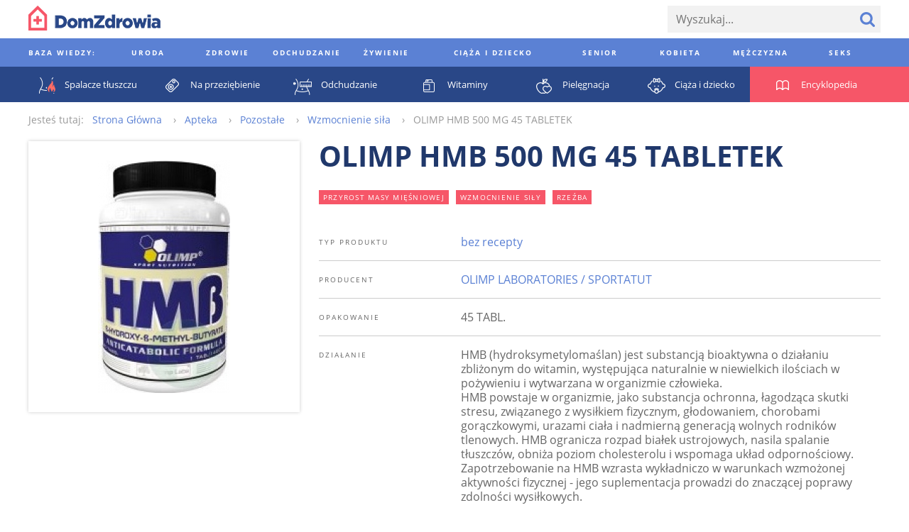

--- FILE ---
content_type: text/html; charset=utf-8
request_url: https://www.domzdrowia.pl/produkt/olimp-hmb-500-mg-45-tabletek-40359
body_size: 49569
content:
<!DOCTYPE html><html lang="pl" xml:lang="pl">
<head prefix="og: http://ogp.me/ns# fb: http://ogp.me/ns/fb# article: http://ogp.me/ns/article# website: http://ogp.me/ns/website#">
<meta charset="utf-8">
<meta name="viewport" content="width=device-width,initial-scale=1,user-scalable=no"><title>OLIMP HMB 500 MG 45 TABLETEK - DomZdrowia.pl</title><meta property="og:url" content="https://www.domzdrowia.pl/produkt/olimp-hmb-500-mg-45-tabletek-40359" >
<meta property="og:title" content="OLIMP HMB 500 MG 45 TABLETEK - DomZdrowia.pl" >
<meta property="og:description" content="OLIMP HMB 500 MG 45 TABLETEK - DomZdrowia.pl" >
<meta property="og:image" content="https://www.domzdrowia.pl/content/product/328x328/id28551_1258110176_484x252.png" >
<meta property="og:site_name" content="Dom Zdrowia" >
<meta property="og:type" content="website" ><link href="/produkt/olimp-hmb-500-mg-45-tabletek-40359" rel="canonical" >
<link href="/images/favicon.ico" rel="shortcut icon" >
<link href="/images/apple-touch-icon-60x60.png" rel="apple-touch-icon" >
<link href="/images/apple-touch-icon-76x76.png" rel="apple-touch-icon" sizes="76x76" >
<link href="/images/apple-touch-icon-120x120.png" rel="apple-touch-icon" sizes="120x120" >
<link href="/images/apple-touch-icon-152x152.png" rel="apple-touch-icon" sizes="152x152" >
<link href="/images/apple-touch-icon-180x180.png" rel="apple-touch-icon" sizes="180x180" ><style type="text/css" media="screen">
<!--
@font-face {
  font-family: 'Open Sans';
  font-style: normal;
  font-weight: 400;
  src: local('Open Sans'), local('OpenSans'), url(//fonts.gstatic.com/s/opensans/v10/u-WUoqrET9fUeobQW7jkRT8E0i7KZn-EPnyo3HZu7kw.woff) format('woff');
}
@font-face {
  font-family: 'Open Sans';
  font-style: normal;
  font-weight: 700;
  src: local('Open Sans Bold'), local('OpenSans-Bold'), url(//fonts.gstatic.com/s/opensans/v10/k3k702ZOKiLJc3WVjuplzBa1RVmPjeKy21_GQJaLlJI.woff) format('woff');
}
@font-face {
  font-family: 'Open Sans';
  font-style: italic;
  font-weight: 400;
  src: local('Open Sans Italic'), local('OpenSans-Italic'), url(//fonts.gstatic.com/s/opensans/v10/xjAJXh38I15wypJXxuGMBtIh4imgI8P11RFo6YPCPC0.woff) format('woff');
}
@font-face {
  font-family: 'Open Sans';
  font-style: italic;
  font-weight: 700;
  src: local('Open Sans Bold Italic'), local('OpenSans-BoldItalic'), url(//fonts.gstatic.com/s/opensans/v10/PRmiXeptR36kaC0GEAetxoUt79146ZFaIJxILcpzmhI.woff) format('woff');
}
-->
</style>
<style type="text/css" media="screen">
<!--
/*! normalize.css v3.0.2 | MIT License | git.io/normalize */html{font-family:sans-serif;-ms-text-size-adjust:100%;-webkit-text-size-adjust:100%}body{margin:0}article,aside,details,figcaption,figure,footer,header,hgroup,main,menu,nav,section,summary{display:block}audio,canvas,progress,video{display:inline-block;vertical-align:baseline}audio:not([controls]){display:none;height:0}[hidden],template{display:none}a{background-color:transparent}a:active,a:hover{outline:0}abbr[title]{border-bottom:1px dotted}b,strong{font-weight:bold}dfn{font-style:italic}h1{font-size:2em;margin:.67em 0}mark{background:#ff0;color:#000}small{font-size:80%}sub,sup{font-size:75%;line-height:0;position:relative;vertical-align:baseline}sup{top:-0.5em}sub{bottom:-0.25em}img{border:0}svg:not(:root){overflow:hidden}figure{margin:1em 40px}hr{-moz-box-sizing:content-box;box-sizing:content-box;height:0}pre{overflow:auto}code,kbd,pre,samp{font-family:monospace,monospace;font-size:1em}button,input,optgroup,select,textarea{color:inherit;font:inherit;margin:0}button{overflow:visible}button,select{text-transform:none}button,html input[type="button"],input[type="reset"],input[type="submit"]{-webkit-appearance:button;cursor:pointer}button[disabled],html input[disabled]{cursor:default}button::-moz-focus-inner,input::-moz-focus-inner{border:0;padding:0}input{line-height:normal}input[type="checkbox"],input[type="radio"]{box-sizing:border-box;padding:0}input[type="number"]::-webkit-inner-spin-button,input[type="number"]::-webkit-outer-spin-button{height:auto}input[type="search"]{-webkit-appearance:textfield;-moz-box-sizing:content-box;-webkit-box-sizing:content-box;box-sizing:content-box}input[type="search"]::-webkit-search-cancel-button,input[type="search"]::-webkit-search-decoration{-webkit-appearance:none}fieldset{border:1px solid silver;margin:0 2px;padding:.35em .625em .75em}legend{border:0;padding:0}textarea{overflow:auto}optgroup{font-weight:bold}table{border-collapse:collapse;border-spacing:0}td,th{padding:0}*,*:before,*:after{-moz-box-sizing:border-box;-webkit-box-sizing:border-box;box-sizing:border-box}.clearfix:before,.grid:before,.media-categories:before,.media-encyclopedia-list:before,.media-articles:before,.media-medicaments:before,.media-medicaments-list:before,.media-medicament-hero:before,.media-pharmacy-content:before,.media-ratings:before,.article-container:before,.footer:before,.footer-content:before,.footer-nav-lists:before,.media-filters-content:before,.clearfix:after,.grid:after,.media-categories:after,.media-encyclopedia-list:after,.media-articles:after,.media-medicaments:after,.media-medicaments-list:after,.media-medicament-hero:after,.media-pharmacy-content:after,.media-ratings:after,.article-container:after,.footer:after,.footer-content:after,.footer-nav-lists:after,.media-filters-content:after{content:" ";display:table}.clearfix:after,.grid:after,.media-categories:after,.media-encyclopedia-list:after,.media-articles:after,.media-medicaments:after,.media-medicaments-list:after,.media-medicament-hero:after,.media-pharmacy-content:after,.media-ratings:after,.article-container:after,.footer:after,.footer-content:after,.footer-nav-lists:after,.media-filters-content:after{clear:both}.pull-left{float:left}.pull-right{float:right}html{font-family:'Open Sans',Arial,sans-serif;font-size:16px;font-weight:300;line-height:20px}.align-left{text-align:left}.align-center{text-align:center}.align-right{text-align:left}*,*:before,*:after{-moz-box-sizing:border-box;-webkit-box-sizing:border-box;box-sizing:border-box}.clearfix:before,.grid:before,.media-categories:before,.media-encyclopedia-list:before,.media-articles:before,.media-medicaments:before,.media-medicaments-list:before,.media-medicament-hero:before,.media-pharmacy-content:before,.media-ratings:before,.article-container:before,.footer:before,.footer-content:before,.footer-nav-lists:before,.media-filters-content:before,.clearfix:after,.grid:after,.media-categories:after,.media-encyclopedia-list:after,.media-articles:after,.media-medicaments:after,.media-medicaments-list:after,.media-medicament-hero:after,.media-pharmacy-content:after,.media-ratings:after,.article-container:after,.footer:after,.footer-content:after,.footer-nav-lists:after,.media-filters-content:after{content:" ";display:table}.clearfix:after,.grid:after,.media-categories:after,.media-encyclopedia-list:after,.media-articles:after,.media-medicaments:after,.media-medicaments-list:after,.media-medicament-hero:after,.media-pharmacy-content:after,.media-ratings:after,.article-container:after,.footer:after,.footer-content:after,.footer-nav-lists:after,.media-filters-content:after{clear:both}.pull-left{float:left}.pull-right{float:right}.col,.media-category,.media-encyclopedia-item,.media-article,.media-article-with-excerpt,.media-medicament,.media-medicaments-ad,.media-medicament-hero-image-container,.media-medicament-hero-content,.media-pharmacy-categories,.media-rating-form,.media-rating-list,.article,.article-ad,.footer-nav-lists,.footer-nav-list,.footer-widgets{float:left;margin-right:2.25%}.col:last-child,.media-category:last-child,.media-encyclopedia-item:last-child,.media-article:last-child,.media-article-with-excerpt:last-child,.media-medicament:last-child,.media-medicaments-ad:last-child,.media-medicament-hero-image-container:last-child,.media-medicament-hero-content:last-child,.media-pharmacy-categories:last-child,.media-rating-form:last-child,.media-rating-list:last-child,.article:last-child,.article-ad:last-child,.footer-nav-lists:last-child,.footer-nav-list:last-child,.footer-widgets:last-child{margin-right:0}.col-1{width:100%}.col-2{width:48.875%}.col-3{width:31.83333%}.col-4{width:23.3125%}.col-5{width:18.2%}.col-6{width:14.79167%}.col-7{width:12.35714%}.col-8{width:10.53125%}.col-9{width:9.11111%}.col-10{width:7.975%}.col-11{width:7.04545%}.col-12{width:6.27083%}.col-push-1{margin-left:97.75%}.col-push-2{margin-left:50%}.col-push-3{margin-left:34.08333%}.col-push-4{margin-left:26.125%}.col-push-5{margin-left:21.35%}.col-push-6{margin-left:18.16667%}.col-push-7{margin-left:15.89286%}.col-push-8{margin-left:14.1875%}.col-push-9{margin-left:12.86111%}.col-push-10{margin-left:11.8%}.col-push-11{margin-left:10.93182%}.col-frac-1{width:6.27083%}.col-frac-2{width:14.79167%}.col-frac-3{width:23.3125%}.col-frac-4{width:31.83333%}.col-frac-5{width:40.35417%}.col-frac-6{width:48.875%}.col-frac-7{width:57.39583%}.col-frac-8{width:65.91667%}.col-frac-9{width:74.4375%}.col-frac-10{width:82.95833%}.col-frac-11{width:91.47917%}.col-frac-12{width:100%}.form-messages{margin-bottom:13.5px;padding:12px 12px}.form-messages-success{background:rgba(91,129,212,0.4);border:1px solid #20386b;color:#20386b}.form-messages-errors{background:rgba(246,86,104,0.4);border:1px solid #bb414f;color:#bb414f}.form-messages-list{margin:0;padding:8px 20px 0}.form-field{margin-bottom:8px}@media only screen and (min-width:768px) and (max-width:1200px),only screen and (min-width:1201px){.form-field{margin-bottom:13.5px}}.form-field-label{display:block;font-size:10px;font-weight:900;letter-spacing:.3em;line-height:30px;text-transform:uppercase}.form-field-inline-label{display:block;line-height:30px}.form-input{padding:0 12px;background:#f2f2f2;border:0;font-size:16px}.form-field .form-input{width:100%}.form-field label .form-input{width:auto}.input-select{border:0;border-radius:0;height:38px}.input-checkbox,.input-radio{height:20px;margin-right:6px;margin-top:2px;vertical-align:middle}.input-text{height:38px}.input-textarea{min-height:200px;padding:8px 12px}.input-button{color:#5b81d4;font-size:10px;font-weight:900;letter-spacing:.3em;height:38px;text-transform:uppercase}.input-button+.input-button{margin-left:6px}.input-button-primary{background:#5b81d4;color:#fff}*,*:before,*:after{-moz-box-sizing:border-box;-webkit-box-sizing:border-box;box-sizing:border-box}.clearfix:before,.grid:before,.media-categories:before,.media-encyclopedia-list:before,.media-articles:before,.media-medicaments:before,.media-medicaments-list:before,.media-medicament-hero:before,.media-pharmacy-content:before,.media-ratings:before,.article-container:before,.footer:before,.footer-content:before,.footer-nav-lists:before,.media-filters-content:before,.clearfix:after,.grid:after,.media-categories:after,.media-encyclopedia-list:after,.media-articles:after,.media-medicaments:after,.media-medicaments-list:after,.media-medicament-hero:after,.media-pharmacy-content:after,.media-ratings:after,.article-container:after,.footer:after,.footer-content:after,.footer-nav-lists:after,.media-filters-content:after{content:" ";display:table}.clearfix:after,.grid:after,.media-categories:after,.media-encyclopedia-list:after,.media-articles:after,.media-medicaments:after,.media-medicaments-list:after,.media-medicament-hero:after,.media-pharmacy-content:after,.media-ratings:after,.article-container:after,.footer:after,.footer-content:after,.footer-nav-lists:after,.media-filters-content:after{clear:both}.pull-left{float:left}.pull-right{float:right}.col,.media-category,.media-encyclopedia-item,.media-article,.media-article-with-excerpt,.media-medicament,.media-medicaments-ad,.media-medicament-hero-image-container,.media-medicament-hero-content,.media-pharmacy-categories,.media-rating-form,.media-rating-list,.article,.article-ad,.footer-nav-lists,.footer-nav-list,.footer-widgets{float:left;margin-right:2.25%}.col:last-child,.media-category:last-child,.media-encyclopedia-item:last-child,.media-article:last-child,.media-article-with-excerpt:last-child,.media-medicament:last-child,.media-medicaments-ad:last-child,.media-medicament-hero-image-container:last-child,.media-medicament-hero-content:last-child,.media-pharmacy-categories:last-child,.media-rating-form:last-child,.media-rating-list:last-child,.article:last-child,.article-ad:last-child,.footer-nav-lists:last-child,.footer-nav-list:last-child,.footer-widgets:last-child{margin-right:0}.col-1{width:100%}.col-2{width:48.875%}.col-3{width:31.83333%}.col-4{width:23.3125%}.col-5{width:18.2%}.col-6{width:14.79167%}.col-7{width:12.35714%}.col-8{width:10.53125%}.col-9{width:9.11111%}.col-10{width:7.975%}.col-11{width:7.04545%}.col-12{width:6.27083%}.col-push-1{margin-left:97.75%}.col-push-2{margin-left:50%}.col-push-3{margin-left:34.08333%}.col-push-4{margin-left:26.125%}.col-push-5{margin-left:21.35%}.col-push-6{margin-left:18.16667%}.col-push-7{margin-left:15.89286%}.col-push-8{margin-left:14.1875%}.col-push-9{margin-left:12.86111%}.col-push-10{margin-left:11.8%}.col-push-11{margin-left:10.93182%}.col-frac-1{width:6.27083%}.col-frac-2{width:14.79167%}.col-frac-3{width:23.3125%}.col-frac-4{width:31.83333%}.col-frac-5{width:40.35417%}.col-frac-6{width:48.875%}.col-frac-7{width:57.39583%}.col-frac-8{width:65.91667%}.col-frac-9{width:74.4375%}.col-frac-10{width:82.95833%}.col-frac-11{width:91.47917%}.col-frac-12{width:100%}.media-categories{margin-bottom:108px}.media-category{margin-bottom:27px}@media only screen and (max-width:667.5px){.media-category{width:100%}.media-category:nth-child(1n){margin-right:0}.media-category:nth-child(1n+1){clear:left}}@media only screen and (min-width:668.5px) and (max-width:992.2px){.media-category{width:48.875%}.media-category:nth-child(2n){margin-right:0}.media-category:nth-child(2n+1){clear:left}}@media only screen and (min-width:993.2px){.media-category{width:31.83333%}.media-category:nth-child(3n){margin-right:0}.media-category:nth-child(3n+1){clear:left}}.media-category-link{color:#5b81d4;text-decoration:none}.media-category-feature{display:block;position:relative}.media-category-image{height:auto;vertical-align:bottom;width:100%}.media-category-title{background:#5b81d4;color:#fff;font-size:10px;font-weight:900;letter-spacing:.3em;margin:12px;padding:4px 8px;text-transform:uppercase;position:absolute;bottom:0;left:0}.media-category-links-list{list-style:disc outside;padding:0 27px}.media-category-item{color:#ccc}.media-category-link-new:before{background:#d94c5c;color:#fff;content:attr(data-text);display:inline-block;font-size:10px;font-weight:400;letter-spacing:.125em;margin-right:6px;padding:0 6px;text-transform:uppercase;vertical-align:bottom}.media-category-links-separator{border:0;background:#f65668;height:1px;margin:20px 0;width:25%}.media-category-hero{margin-bottom:54px}.media-category-hero-image{height:auto;margin-bottom:27px;width:100%}.media-category-hero-header{color:#5b81d4;font-size:28px;font-weight:900;letter-spacing:.125em;line-height:32px;margin:0;text-transform:uppercase}@media only screen and (min-width:768px) and (max-width:1200px),only screen and (min-width:1201px){.media-category-hero-header{font-size:40px;line-height:42px}}.media-medicament-hero-header{color:#f65668;margin-bottom:27px}.media-category-hero-count{color:#ccc}@media only screen and (min-width:1201px){.media-category-hero-description{width:900px}}.media-encyclopedia{background:#f65668;margin-bottom:54px}.media-encyclopedia-header{text-align:center}.media-encyclopedia-header-text.media-encyclopedia-header-text{color:#fff;margin:27px 0}.media-encyclopedia-form{margin:0 27px 27px;position:relative}@media only screen and (min-width:1201px){.media-encyclopedia-form{border-bottom:1px solid #fff}}.media-encyclopedia-form-input{background:inherit;color:#fff;font-size:30px;font-size:3.25vw;font-weight:900;height:75px;text-transform:uppercase}.media-encyclopedia-form-input::-webkit-input-placeholder{color:rgba(255,255,255,0.5)}.media-encyclopedia-form-input:-moz-placeholder{color:rgba(255,255,255,0.5)}.media-encyclopedia-form-input::-moz-placeholder{color:rgba(255,255,255,0.5)}.media-encyclopedia-form-input:-ms-input-placeholder{color:rgba(255,255,255,0.5)}@media only screen and (min-width:401px) and (max-width:767px){.media-encyclopedia-form-input{font-size:3.75vw}}@media only screen and (min-width:768px) and (max-width:1200px){.media-encyclopedia-form-input{font-size:4.5vw}}@media only screen and (min-width:1201px){.media-encyclopedia-form-input{font-size:50px}}.media-encyclopedia-input-text{background:#f65668;padding:0 75px 0 0;width:100%}.media-encyclopedia-input-search{background:url('/images/search-icon-bottom.png?1430394336') no-repeat center center;text-indent:-9999px;width:75px;position:absolute;right:0;top:0}.media-encyclopedia-alpha-list{list-style:none;display:none;margin:0;padding:0 27px;width:100%}@media only screen and (min-width:1201px){.media-encyclopedia-alpha-list{display:table}}.media-encyclopedia-alpha-list-primary{background:#f65668}.media-encyclopedia-alpha-list-secondary{background:#d94c5c}.media-encyclopedia-alpha-item{color:#fff;display:table-cell;line-height:50px;text-align:center;width:40px;position:relative}.media-encyclopedia-alpha-item:hover{background:#d94c5c}.media-encyclopedia-alpha-list-secondary .media-encyclopedia-alpha-item:hover{background:rgba(187,65,79,0.9)}.media-encyclopedia-alpha-item-header{width:225px;text-align:left;text-transform:uppercase}.media-encyclopedia-alpha-list-primary .media-encyclopedia-alpha-item-header:hover{background:#f65668}.media-encyclopedia-alpha-list-secondary .media-encyclopedia-alpha-item-header:hover{background:#d94c5c}.media-encyclopedia-alpha-link{color:inherit;display:block;text-decoration:none}.media-encyclopedia-alpha-sublist{background:#bb414f;display:none;line-height:30px;list-style:none;opacity:.9;padding:27px;margin-top:25px;text-align:left;-moz-transform:translateY(-50%);-ms-transform:translateY(-50%);-webkit-transform:translateY(-50%);transform:translateY(-50%);width:550px;position:absolute;left:100%;top:0;z-index:1}.media-encyclopedia-alpha-item:hover .media-encyclopedia-alpha-sublist{display:block}.media-encyclopedia-alpha-sublist .media-encyclopedia-alpha-subitem{width:230px;display:inline-block}.media-encyclopedia-alpha-sublist.media-encyclopedia-alpha-sublist-from-left{left:auto;right:100%}.media-encyclopedia-alpha-sublink{color:inherit;display:block;text-decoration:none}.media-encyclopedia-alpha-sublink:hover{text-decoration:underline}.media-encyclopedia-list{list-style:none;margin:0;margin-bottom:27px;padding:0}.media-encyclopedia-item{background:#f2f2f2;line-height:30px;margin-bottom:27px}@media only screen and (max-width:524px){.media-encyclopedia-item{width:100%}.media-encyclopedia-item:nth-child(1n){margin-right:0}.media-encyclopedia-item:nth-child(1n+1){clear:left}}@media only screen and (min-width:525px) and (max-width:749px){.media-encyclopedia-item{width:48.875%}.media-encyclopedia-item:nth-child(2n){margin-right:0}.media-encyclopedia-item:nth-child(2n+1){clear:left}}@media only screen and (min-width:750px) and (max-width:974px){.media-encyclopedia-item{width:31.83333%}.media-encyclopedia-item:nth-child(3n){margin-right:0}.media-encyclopedia-item:nth-child(3n+1){clear:left}}@media only screen and (min-width:975px){.media-encyclopedia-item{width:23.3125%}.media-encyclopedia-item:nth-child(4n){margin-right:0}.media-encyclopedia-item:nth-child(4n+1){clear:left}}.media-encyclopedia-link{color:#5b81d4;display:block;padding:4px 8px;text-decoration:none}.media-articles{margin-bottom:27px}.media-article{margin-bottom:27px}@media only screen and (max-width:489px){.media-article{width:100%}.media-article:nth-child(1n){margin-right:0}.media-article:nth-child(1n+1){clear:left}}@media only screen and (min-width:490px) and (max-width:699px){.media-article{width:48.875%}.media-article:nth-child(2n){margin-right:0}.media-article:nth-child(2n+1){clear:left}}@media only screen and (min-width:700px) and (max-width:909px){.media-article{width:31.83333%}.media-article:nth-child(3n){margin-right:0}.media-article:nth-child(3n+1){clear:left}}@media only screen and (min-width:910px){.media-article{width:23.3125%}.media-article:nth-child(4n){margin-right:0}.media-article:nth-child(4n+1){clear:left}}.media-article-with-excerpt{margin-bottom:27px}@media only screen and (max-width:417px){.media-article-with-excerpt{width:100%}.media-article-with-excerpt:nth-child(1n){margin-right:0}.media-article-with-excerpt:nth-child(1n+1){clear:left}}@media only screen and (min-width:418px) and (max-width:659px){.media-article-with-excerpt{width:48.875%}.media-article-with-excerpt:nth-child(2n){margin-right:0}.media-article-with-excerpt:nth-child(2n+1){clear:left}}@media only screen and (min-width:660px) and (max-width:857px){.media-article-with-excerpt{width:31.83333%}.media-article-with-excerpt:nth-child(3n){margin-right:0}.media-article-with-excerpt:nth-child(3n+1){clear:left}}@media only screen and (min-width:858px) and (max-width:1044px){.media-article-with-excerpt{width:23.3125%}.media-article-with-excerpt:nth-child(4n){margin-right:0}.media-article-with-excerpt:nth-child(4n+1){clear:left}}@media only screen and (min-width:1045px){.media-article-with-excerpt{width:18.2%}.media-article-with-excerpt:nth-child(5n){margin-right:0}.media-article-with-excerpt:nth-child(5n+1){clear:left}}.media-article-link{color:#5b81d4;text-decoration:none}.media-article-link-more{color:#20386b;font-size:14px;font-weight:900}.media-article-feature{display:block;margin-bottom:8px;text-decoration:none}.media-article-image{height:auto;margin-bottom:10px;vertical-align:bottom;width:100%}.media-article-title{font-size:10px;font-weight:900;letter-spacing:.3em;text-transform:uppercase}.media-article-excerpt-title{color:#20386b;font-size:18px;font-weight:900}.media-article-feature .media-article-excerpt-title{display:block;margin-top:-10px;padding:12px}.media-article-feature:hover .media-article-excerpt-title{background:#f2f2f2}.media-article-content{color:#666}@media only screen and (min-width:1201px){.media-medicaments{margin-bottom:54px}}.media-medicaments-list{margin-bottom:54px}.media-medicament{margin-bottom:27px;padding:20px}@media only screen and (max-width:489px){.media-medicament{width:100%}.media-medicament:nth-child(1n){margin-right:0}.media-medicament:nth-child(1n+1){clear:left}}@media only screen and (min-width:490px) and (max-width:699px){.media-medicament{width:48.875%}.media-medicament:nth-child(2n){margin-right:0}.media-medicament:nth-child(2n+1){clear:left}}@media only screen and (min-width:700px) and (max-width:909px){.media-medicament{width:31.83333%}.media-medicament:nth-child(3n){margin-right:0}.media-medicament:nth-child(3n+1){clear:left}}@media only screen and (min-width:910px){.media-medicament{width:23.3125%}.media-medicament:nth-child(4n){margin-right:0}.media-medicament:nth-child(4n+1){clear:left}}.media-medicament-horizontal{padding:27px}.media-medicament-link{color:#294787;text-decoration:none;text-transform:uppercase}.media-medicament-image{height:auto;margin-bottom:27px;vertical-align:bottom;width:100%}@media only screen and (min-width:768px) and (max-width:1200px),only screen and (min-width:1201px){.media-medicament-horizontal .media-medicament-image{float:left;margin:0 54px 0 27px;width:120px}}.media-medicament-title{font-size:24px;font-weight:900;margin:0;margin-bottom:6px}.media-medicament-subtitle{font-size:14px;font-weight:400;margin:0;margin-bottom:27px}@media only screen and (min-width:768px) and (max-width:1200px),only screen and (min-width:1201px){.media-medicaments-wide{float:left;margin-right:2.25%;width:74.4375%}.media-medicaments-wide:last-child{margin-right:0}.media-medicaments-wide .media-medicament{width:100%}}.media-medicaments-ad{max-width:280px;display:none}@media only screen and (min-width:768px) and (max-width:1200px),only screen and (min-width:1201px){.media-medicaments-ad{display:block;width:23.3125%}}.media-medicament-ad-image{height:auto;width:100%}.media-medicament-hero-image-container{box-shadow:0 0 5px #ccc;margin-bottom:27px;padding:27px}@media only screen and (min-width:768px) and (max-width:1200px),only screen and (min-width:1201px){.media-medicament-hero-image-container{width:31.83333%}}.media-medicament-hero-image{height:auto;vertical-align:bottom;width:100%}@media only screen and (min-width:768px) and (max-width:1200px),only screen and (min-width:1201px){.media-medicament-hero-content{width:65.91667%}}.media-medicament-hero-title{color:#20386b;font-size:28px;font-weight:900;line-height:32px;margin-bottom:8px;text-transform:uppercase}@media only screen and (min-width:768px) and (max-width:1200px),only screen and (min-width:1201px){.media-medicament-hero-title{font-size:40px;line-height:42px;margin-bottom:27px}}.media-medicament-hero-tags{font-size:0;margin-bottom:8px}@media only screen and (min-width:768px) and (max-width:1200px),only screen and (min-width:1201px){.media-medicament-hero-tags{margin-bottom:27px}}.media-medicament-hero-tag{background:#f65668;color:#fff;display:inline-block;font-size:10px;font-weight:400;letter-spacing:.125em;margin:0 10px 0 0;text-transform:uppercase;vertical-align:bottom}.media-medicament-hero-tag-link{color:inherit;display:block;padding:0 6px;text-decoration:none}.media-medicament-hero-info{margin-bottom:54px}.media-medicament-hero-info-header{border-bottom:1px solid #ccc;font-size:10px;font-weight:400;letter-spacing:.2em;padding:16px 0;text-align:left;text-transform:uppercase;vertical-align:top;width:200px}.media-medicament-hero-info-row:last-child .media-medicament-hero-info-header{border-bottom:0}.media-medicament-hero-info-data{border-bottom:1px solid #ccc;padding:16px 0;vertical-align:top}.media-medicament-hero-info-row:last-child .media-medicament-hero-info-data{border-bottom:0}.media-medicament-hero-link{color:#5b81d4;text-decoration:none}.media-breadcrumbs-container{margin-bottom:54px}.media-breadcrumbs{color:#999;font-size:0;line-height:30px;list-style:none;margin-bottom:8px}@media only screen and (min-width:768px) and (max-width:1200px),only screen and (min-width:1201px){.media-breadcrumbs{line-height:50px;margin-bottom:27px}}.media-breadcrumbs-container .media-breadcrumbs{line-height:30px;margin-bottom:0}.media-breadcrumbs-header{display:inline-block;font-size:14px;margin-right:12px}.media-breadcrumbs-list{display:inline-block;padding:0}.media-breadcrumbs-item{display:inline-block;font-size:14px}.media-breadcrumbs-item:after{content:"›";margin:0 12px}.media-breadcrumbs-item:last-child:after{content:""}.media-breadcrumbs-link{color:#5b81d4;text-decoration:none}.media-pharmacy{background:#f7f7f7;padding:0}@media only screen and (min-width:1201px){.media-pharmacy{padding:27px 0}}.media-pharmacy-content{margin:0 auto;padding:8px}@media only screen and (min-width:1201px){.media-pharmacy-content{padding:0;width:1200px}}.media-pharmacy-categories{border-bottom:1px solid #5b81d4;list-style:none;margin:0;margin-bottom:8px;padding:0;padding-bottom:8px;width:100%}.media-pharmacy-categories:last-child{border-bottom:0;margin-bottom:0;padding-bottom:0}@media only screen and (min-width:768px) and (max-width:1200px),only screen and (min-width:1201px){.media-pharmacy-categories{border-bottom:0;margin-bottom:0;padding-bottom:0}}@media only screen and (min-width:768px) and (max-width:1200px){.media-pharmacy-categories{width:31.83333%}}@media only screen and (min-width:1201px){.media-pharmacy-categories{width:18.2%}}.media-pharmacy-category{font-size:12px;font-weight:400;line-height:30px;text-transform:uppercase}.media-pharmacy-category-current{position:relative}@media only screen and (min-width:768px) and (max-width:1200px),only screen and (min-width:1201px){.media-pharmacy-category-current:after{border-bottom:1px solid #5b81d4;content:"";display:block;width:100%;position:absolute;left:0;top:50%;z-index:1}}.media-pharmacy-link{color:#5b81d4;display:inline-block;text-decoration:none}.media-pharmacy-category-current .media-pharmacy-link{background:#f7f7f7;color:#000;padding-right:27px;position:relative;z-index:2}.media-filters{background:#eee}.media-filters-content{margin:0 auto;padding:8px}@media only screen and (min-width:1201px){.media-filters-content{padding:27px 0;width:1200px}}.media-filters-header{background:#f65668;clear:left;color:#fff;font-size:10px;font-weight:400;float:left;letter-spacing:.125em;margin:0 27px 8px 0;padding:0 6px;text-transform:uppercase;vertical-align:bottom;width:120px}@media only screen and (min-width:1201px){.media-filters-header{margin-bottom:0}}.media-filters-list{float:left;list-style:none;margin:0 0 8px 0;padding:0}@media only screen and (min-width:1201px){.media-filters-list{margin-bottom:27px;width:900px}}.media-filter{display:inline-block;font-weight:400;vertical-align:bottom}.media-filter-link{color:#5b81d4;text-decoration:none}.media-ratings{margin-bottom:54px}.media-rating-form{background:#5b81d4;color:#fff;margin-bottom:27px;padding:8px}@media only screen and (min-width:768px) and (max-width:1200px),only screen and (min-width:1201px){.media-rating-form{width:31.83333%}}@media only screen and (max-width:767px){.media-rating-form{width:100%}}@media only screen and (min-width:1201px){.media-rating-form{padding:27px}}.media-rating-form-header{display:block;font-size:10px;font-weight:900;letter-spacing:1em;margin-bottom:27px;text-align:center;text-transform:uppercase}.media-rating-form-separator{background:#fff;border:0;height:1px;margin-bottom:16px}@media only screen and (min-width:768px) and (max-width:1200px),only screen and (min-width:1201px){.media-rating-form-separator{margin-bottom:54px}}.media-rating-rating-field{background:url('/images/star-rating-empty.png?1430772469') repeat-x 0 0;display:block;font-size:0;margin:0 auto;margin-bottom:8px;text-align:center;width:210px;position:relative}@media only screen and (min-width:768px) and (max-width:1200px),only screen and (min-width:1201px){.media-rating-rating-field{margin-bottom:27px}}.media-rating-rating{cursor:pointer;display:inline-block;height:26px;opacity:0;margin-left:20px;width:26px;position:relative;z-index:2}.media-rating-rating:first-child{margin-left:0}.media-rating-star{background:url('/images/star-rating-full.png?1430772459') repeat-x 0 0;display:inline-block;height:24px;opacity:0;width:20%;position:absolute;left:0;top:0;z-index:1}.media-rating-rating:hover+.media-rating-star,.media-rating-rating:checked+.media-rating-star{opacity:1}.media-rating-rating:hover ~ .media-rating-rating:checked+.media-rating-star{opacity:0}.media-rating-star ~ .media-rating-star{width:40%}.media-rating-star ~ .media-rating-star ~ .media-rating-star{width:60%}.media-rating-star ~ .media-rating-star ~ .media-rating-star ~ .media-rating-star{width:80%}.media-rating-star ~ .media-rating-star ~ .media-rating-star ~ .media-rating-star ~ .media-rating-star{width:100%}.media-rating-form-name{background:#fff;color:#666;border:0;margin-bottom:27px;padding:13.5px;width:100%}.media-rating-form-opinion{-webkit-appearance:none;background:#fff;color:#666;border:0;height:160px;margin-bottom:13.5px;padding:13.5px;width:100%}.media-rating-form-button.media-rating-form-button{-webkit-appearance:none;background:#20386b;border:0;font-size:18px;line-height:30px;width:100%}.media-rating-list{list-style:none;margin:0;padding:0}@media only screen and (min-width:768px) and (max-width:1200px),only screen and (min-width:1201px){.media-rating-list{padding:27px;width:65.91667%}}.media-rating-item{margin-bottom:27px}.media-rating-value{font-size:0}.media-rating-value-star{background:url('/images/star-rating.png?1430394336') no-repeat 0 0;display:inline-block;height:15px;margin-right:6px;width:15px}.media-rating-username{font-weight:900}.media-rating-link{color:#20386b;font-size:14px;font-weight:900;text-decoration:none}.media-pagination{font-size:0;margin-bottom:54px;text-align:center;position:relative}@media only screen and (min-width:768px) and (max-width:1200px),only screen and (min-width:1201px){.media-pagination:after{border-bottom:1px solid #ccc;content:"";display:block;margin-top:-1px;width:100%;position:absolute;top:50%}}.media-pagination-pages{background:#fff;display:inline-block;list-style:none;margin:0 40px;padding:0 10px;position:relative;z-index:2}.media-pagination-page{display:inline-block;margin-bottom:8px}@media only screen and (min-width:768px) and (max-width:1200px),only screen and (min-width:1201px){.media-pagination-page{margin-bottom:0}}.media-pagination-page.media-pagination-page-first,.media-pagination-page.media-pagination-page-last{background:#fff;position:absolute;z-index:2}.media-pagination-page.media-pagination-page-first{left:0}.media-pagination-page.media-pagination-page-last{right:0}.media-pagination-link{border:1px solid #fff;border-radius:30px;color:#5b81d4;cursor:pointer;display:block;font-size:16px;font-weight:400;height:30px;line-height:27px;margin:0 4px;padding:0 4px;text-align:center;text-decoration:none;min-width:30px}@media only screen and (min-width:768px) and (max-width:1200px),only screen and (min-width:1201px){.media-pagination-link{margin:0 10px}}.media-pagination-page-first .media-pagination-link,.media-pagination-page-previous .media-pagination-link,.media-pagination-page-current .media-pagination-link,.media-pagination-page-next .media-pagination-link,.media-pagination-page-last .media-pagination-link{border-color:#5b81d4}.media-pagination-page-first .media-pagination-link,.media-pagination-page-previous .media-pagination-link,.media-pagination-page-next .media-pagination-link,.media-pagination-page-last .media-pagination-link{background-image:url('/images/chevron-icons.png?1430818875');background-repeat:no-repeat;text-indent:-9999px}.media-pagination-page-first .media-pagination-link{background-position:0 -60px;margin:0 20px 0 0}.media-pagination-page-first .media-pagination-link:hover{background-position:-30px -60px}.media-pagination-page-previous .media-pagination-link{background-position:0 0}.media-pagination-page-previous .media-pagination-link:hover{background-position:-30px 0}.media-pagination-page-next .media-pagination-link{background-position:0 -30px}.media-pagination-page-next .media-pagination-link:hover{background-position:-30px -30px}.media-pagination-page-last .media-pagination-link{background-position:0 -90px;margin:0 0 0 20px}.media-pagination-page-last .media-pagination-link:hover{background-position:-30px -90px}.media-pagination-link:hover{background-color:#5b81d4;border-color:#5b81d4;color:#fff}.media-disclaimer{background:#eee;text-align:center}.media-disclaimer-content{margin:0 auto;padding:27px 0}@media only screen and (min-width:1201px){.media-disclaimer-content{width:1200px}}.media-disclaimer-cta{margin-bottom:27px}.media-disclaimer-cta-link{color:#294787;text-decoration:none}.media-disclaimer-text{color:#999;font-size:12px;line-height:1.2}.header{width:100%}.header-top{height:38px;margin:8px 0}@media only screen and (max-width:767px){.header-top{height:auto}}.header-mobile-menu-link{display:none;width:35px;height:25px;background-image:url('/images/mobile-menu-icon.png?1431343747');background-size:100%;top:18px;right:12px;position:absolute}@media only screen and (max-width:767px){.header-mobile-menu-link{display:block}}.header-top-full{height:auto;margin:0}.header-primary{background:#5b81d4;color:#fff;letter-spacing:.125em}@media only screen and (max-width:767px){.header-primary{display:block;float:left;width:50%;height:360px;position:absolute;top:84px;z-index:1}}.header-secondary{background:#294787;background-image:url('[data-uri]');background-size:100%;background-image:-webkit-gradient(linear,0 50%,100% 50%,color-stop(50%,#294787),color-stop(50%,#f65668));background-image:-moz-linear-gradient(left,#294787 50%,#f65668 50%);background-image:-webkit-linear-gradient(left,#294787 50%,#f65668 50%);background-image:linear-gradient(to right,#294787 50%,#f65668 50%);color:#fff;margin-bottom:54px}@media only screen and (max-width:767px){.header-secondary{display:block;float:right;width:50%;height:360px;background:#294787;position:absolute;top:84px;right:0;z-index:1}}.page-with-breadcrumbs .header-secondary{margin-bottom:0}.header-content{width:1200px;margin:0 auto}@media only screen and (max-width:1200px){.header-content{width:auto !important}}.header-top-full .header-content{background:url('/images/header.jpg?1430736486') no-repeat 0 0;height:304px;position:relative}@media only screen and (max-width:767px){.header-top-full .header-content{background:0;height:auto}}.header-logo-link{background:url('/images/logo.png?1430721724') no-repeat 0 0;display:inline-block;height:35px;text-indent:-9999px;width:186px}@media only screen and (min-width:768px) and (max-width:1200px){.header-logo-link{margin-left:15px}}.header-top-full .header-logo-link{background-image:url('/images/logo-header.png?1430737159');height:46px;width:250px;position:absolute;left:0;top:50px}@media only screen and (min-width:768px) and (max-width:1200px){.header-top-full .header-logo-link{left:50px;margin-left:0}}@media only screen and (max-width:767px){.header-logo-link{position:relative !important;left:0 !important;top:0 !important;margin:16px 10%;display:block}}@media only screen and (max-width:400px){.header-logo-link{left:-18px !important}}.header-text{color:#20386b;font-size:22px;font-weight:400;line-height:25px;width:400px;position:absolute;left:50px;top:130px}@media only screen and (max-width:767px){.header-text{font-size:16px;width:80%;display:block;margin:30px auto;position:relative;top:0;left:0}}.header-form{float:right;font-size:0;position:relative}.header-top-full .header-form{position:absolute;right:0;top:30px}@media only screen and (min-width:768px) and (max-width:1200px){.header-top-full .header-form{display:none}}@media only screen and (max-width:767px){.header-form{float:none;margin:0 auto;width:80%;margin-bottom:16px}.header-top-full .header-form{position:relative;right:0;top:0}}.header-form-label{color:#5b81d4;display:block;font-size:12px;font-weight:900;letter-spacing:.3em;padding:0 12px;margin-bottom:8px;text-transform:uppercase}.header-form-input-text{padding-right:38px;width:300px}@media only screen and (max-width:767px){.header-form-input-text{width:100%}}.header-form-input-search{background:url('/images/search-icon-top.png?1430394336') no-repeat center center;padding:0;text-indent:-9999px;width:38px;position:absolute;right:0;bottom:0}.header-nav-list{display:table;line-height:40px;margin:0;padding:0;width:100%}.header-secondary .header-nav-list{line-height:50px}.header-nav-item{display:table-cell;width:100px}@media only screen and (max-width:767px){.header-nav-item{width:100%;display:block}.header-secondary,.header-primary{display:none}}@media only screen and (max-width:1200px){.header-primary .header-nav-item:first-child{display:none}}.header-primary .header-nav-item{font-size:10px;font-weight:900;text-transform:uppercase}@media only screen and (min-width:768px) and (max-width:1200px){.header-primary .header-nav-item{line-height:47px;height:100%}}.header-secondary .header-nav-item{background:#294787;font-size:15px}.header-primary .header-nav-item-wider{width:168px}@media only screen and (max-width:767px){.header-primary .header-nav-item-wider{width:100%}}.header-secondary .header-nav-item-wider{width:110px}@media only screen and (max-width:767px){.header-secondary .header-nav-item-wider{width:100%}}.header-nav-link{color:inherit;display:block;text-align:center;text-decoration:none}@media only screen and (max-width:767px){.header-nav-link{line-height:40px;height:40px}}.header-nav-list-primary .header-nav-link:hover{background:#294787}.header-nav-list-secondary .header-nav-link:hover{background:#20386b}.header-nav-link.header-nav-link-featured{background:#f65668}@media only screen and (max-width:767px){.header-nav-link.header-nav-link-featured{background:#20386b}}.header-nav-link.header-nav-link-featured:hover{background:#d94c5c !important}.header-nav-icon{margin-right:10px;vertical-align:middle}@media only screen and (max-width:1200px){.header-nav-icon{display:none}}.header-secondary-full .header-nav-icon{margin-right:0;vertical-align:bottom}.header-secondary-full .header-nav-item-text{display:block;line-height:40px;padding-bottom:20px;font-weight:600;font-size:11px;text-transform:uppercase}@media only screen and (min-width:768px) and (max-width:1200px){.header-secondary-full .header-nav-item-text{line-height:60px;padding-bottom:0}}@media only screen and (max-width:767px){.header-nav-item-text{font-weight:600;font-size:11px;text-transform:uppercase}}*,*:before,*:after{-moz-box-sizing:border-box;-webkit-box-sizing:border-box;box-sizing:border-box}.clearfix:before,.grid:before,.media-categories:before,.media-encyclopedia-list:before,.media-articles:before,.media-medicaments:before,.media-medicaments-list:before,.media-medicament-hero:before,.media-pharmacy-content:before,.media-ratings:before,.article-container:before,.footer:before,.footer-content:before,.footer-nav-lists:before,.media-filters-content:before,.clearfix:after,.grid:after,.media-categories:after,.media-encyclopedia-list:after,.media-articles:after,.media-medicaments:after,.media-medicaments-list:after,.media-medicament-hero:after,.media-pharmacy-content:after,.media-ratings:after,.article-container:after,.footer:after,.footer-content:after,.footer-nav-lists:after,.media-filters-content:after{content:" ";display:table}.clearfix:after,.grid:after,.media-categories:after,.media-encyclopedia-list:after,.media-articles:after,.media-medicaments:after,.media-medicaments-list:after,.media-medicament-hero:after,.media-pharmacy-content:after,.media-ratings:after,.article-container:after,.footer:after,.footer-content:after,.footer-nav-lists:after,.media-filters-content:after{clear:both}.pull-left{float:left}.pull-right{float:right}.col,.media-category,.media-encyclopedia-item,.media-article,.media-article-with-excerpt,.media-medicament,.media-medicaments-ad,.media-medicament-hero-image-container,.media-medicament-hero-content,.media-pharmacy-categories,.media-rating-form,.media-rating-list,.article,.article-ad,.footer-nav-lists,.footer-nav-list,.footer-widgets{float:left;margin-right:2.25%}.col:last-child,.media-category:last-child,.media-encyclopedia-item:last-child,.media-article:last-child,.media-article-with-excerpt:last-child,.media-medicament:last-child,.media-medicaments-ad:last-child,.media-medicament-hero-image-container:last-child,.media-medicament-hero-content:last-child,.media-pharmacy-categories:last-child,.media-rating-form:last-child,.media-rating-list:last-child,.article:last-child,.article-ad:last-child,.footer-nav-lists:last-child,.footer-nav-list:last-child,.footer-widgets:last-child{margin-right:0}.col-1{width:100%}.col-2{width:48.875%}.col-3{width:31.83333%}.col-4{width:23.3125%}.col-5{width:18.2%}.col-6{width:14.79167%}.col-7{width:12.35714%}.col-8{width:10.53125%}.col-9{width:9.11111%}.col-10{width:7.975%}.col-11{width:7.04545%}.col-12{width:6.27083%}.col-push-1{margin-left:97.75%}.col-push-2{margin-left:50%}.col-push-3{margin-left:34.08333%}.col-push-4{margin-left:26.125%}.col-push-5{margin-left:21.35%}.col-push-6{margin-left:18.16667%}.col-push-7{margin-left:15.89286%}.col-push-8{margin-left:14.1875%}.col-push-9{margin-left:12.86111%}.col-push-10{margin-left:11.8%}.col-push-11{margin-left:10.93182%}.col-frac-1{width:6.27083%}.col-frac-2{width:14.79167%}.col-frac-3{width:23.3125%}.col-frac-4{width:31.83333%}.col-frac-5{width:40.35417%}.col-frac-6{width:48.875%}.col-frac-7{width:57.39583%}.col-frac-8{width:65.91667%}.col-frac-9{width:74.4375%}.col-frac-10{width:82.95833%}.col-frac-11{width:91.47917%}.col-frac-12{width:100%}body{color:#666}.content{margin:0 auto;padding:0 8px;width:100%}@media only screen and (min-width:1201px){.content{padding:0;width:1200px}}@media only screen and (max-width:767px){.content{clear:both}}.section-header{background:#fff;margin-bottom:54px;text-align:center}.section-header-rule{border:0;background:#ccc;height:1px;margin-bottom:-12px}.section-header-text{background:inherit;color:#333;display:inline-block;font-size:10px;font-weight:900;letter-spacing:.6em;margin:0 auto;padding:0 27px;text-transform:uppercase}.article-section-header{margin-bottom:8px}@media only screen and (min-width:1201px){.article-section-header{margin-bottom:27px}}.article-section-header-rule{border:0;background:#5b81d4;height:1px;margin:0;width:25%}.article-section-header-text{background:inherit;color:#333;display:inline-block;font-size:10px;font-weight:900;letter-spacing:.6em;margin:13.5px 0;text-transform:uppercase}.article{margin-bottom:8px;width:100%}@media only screen and (min-width:768px) and (max-width:1200px){.article{padding-left:120px}}@media only screen and (min-width:1201px){.article{margin-bottom:54px;padding-left:200px;width:74.4375%}}.article-title{color:#000;font-size:28px;font-weight:900;line-height:32px;margin:0;margin-bottom:8px}@media only screen and (min-width:768px) and (max-width:1200px),only screen and (min-width:1201px){.article-title{font-size:40px;line-height:42px;margin-bottom:27px;margin-left:-80px}}.article-headline{font-size:16px;font-weight:400;line-height:19px;margin:0;margin-bottom:8px}@media only screen and (min-width:768px) and (max-width:1200px),only screen and (min-width:1201px){.article-headline{font-size:18px;line-height:23px;margin-bottom:27px;padding-right:80px}}.article-social-box{border:solid #666;border-width:1px 0;margin-bottom:8px;padding:13.5px 0}@media only screen and (min-width:768px) and (max-width:1200px),only screen and (min-width:1201px){.article-social-box{margin-bottom:27px}}.article-image{height:auto;max-width:580px;width:100%}.article-content{margin-bottom:54px}@media only screen and (min-width:768px) and (max-width:1200px),only screen and (min-width:1201px){.article-content{padding-right:80px}}.article-content h3,.article-content p{font-size:18px;line-height:24px}.article-content h3{font-weight:400}.article-content blockquote{color:#f65668;font-size:22px;font-style:italic;float:left;line-height:28px;margin:0;padding:30px;width:240px;position:relative}.article-content blockquote:before{color:#ccc;content:"„";font-size:300px;font-style:italic;font-weight:400;position:absolute;left:0;top:-75px;z-index:-1}.article-ad{display:none}@media only screen and (min-width:1201px){.article-ad{display:block;width:23.3125%}}.article-ad-image{height:auto;width:100%}*,*:before,*:after{-moz-box-sizing:border-box;-webkit-box-sizing:border-box;box-sizing:border-box}.clearfix:before,.grid:before,.media-categories:before,.media-encyclopedia-list:before,.media-articles:before,.media-medicaments:before,.media-medicaments-list:before,.media-medicament-hero:before,.media-pharmacy-content:before,.media-ratings:before,.article-container:before,.footer:before,.footer-content:before,.footer-nav-lists:before,.media-filters-content:before,.clearfix:after,.grid:after,.media-categories:after,.media-encyclopedia-list:after,.media-articles:after,.media-medicaments:after,.media-medicaments-list:after,.media-medicament-hero:after,.media-pharmacy-content:after,.media-ratings:after,.article-container:after,.footer:after,.footer-content:after,.footer-nav-lists:after,.media-filters-content:after{content:" ";display:table}.clearfix:after,.grid:after,.media-categories:after,.media-encyclopedia-list:after,.media-articles:after,.media-medicaments:after,.media-medicaments-list:after,.media-medicament-hero:after,.media-pharmacy-content:after,.media-ratings:after,.article-container:after,.footer:after,.footer-content:after,.footer-nav-lists:after,.media-filters-content:after{clear:both}.pull-left{float:left}.pull-right{float:right}.col,.media-category,.media-encyclopedia-item,.media-article,.media-article-with-excerpt,.media-medicament,.media-medicaments-ad,.media-medicament-hero-image-container,.media-medicament-hero-content,.media-pharmacy-categories,.media-rating-form,.media-rating-list,.article,.article-ad,.footer-nav-lists,.footer-nav-list,.footer-widgets{float:left;margin-right:2.25%}.col:last-child,.media-category:last-child,.media-encyclopedia-item:last-child,.media-article:last-child,.media-article-with-excerpt:last-child,.media-medicament:last-child,.media-medicaments-ad:last-child,.media-medicament-hero-image-container:last-child,.media-medicament-hero-content:last-child,.media-pharmacy-categories:last-child,.media-rating-form:last-child,.media-rating-list:last-child,.article:last-child,.article-ad:last-child,.footer-nav-lists:last-child,.footer-nav-list:last-child,.footer-widgets:last-child{margin-right:0}.col-1{width:100%}.col-2{width:48.875%}.col-3{width:31.83333%}.col-4{width:23.3125%}.col-5{width:18.2%}.col-6{width:14.79167%}.col-7{width:12.35714%}.col-8{width:10.53125%}.col-9{width:9.11111%}.col-10{width:7.975%}.col-11{width:7.04545%}.col-12{width:6.27083%}.col-push-1{margin-left:97.75%}.col-push-2{margin-left:50%}.col-push-3{margin-left:34.08333%}.col-push-4{margin-left:26.125%}.col-push-5{margin-left:21.35%}.col-push-6{margin-left:18.16667%}.col-push-7{margin-left:15.89286%}.col-push-8{margin-left:14.1875%}.col-push-9{margin-left:12.86111%}.col-push-10{margin-left:11.8%}.col-push-11{margin-left:10.93182%}.col-frac-1{width:6.27083%}.col-frac-2{width:14.79167%}.col-frac-3{width:23.3125%}.col-frac-4{width:31.83333%}.col-frac-5{width:40.35417%}.col-frac-6{width:48.875%}.col-frac-7{width:57.39583%}.col-frac-8{width:65.91667%}.col-frac-9{width:74.4375%}.col-frac-10{width:82.95833%}.col-frac-11{width:91.47917%}.col-frac-12{width:100%}.footer{background:#294787;color:#fff;font-size:14px;padding:8px 0;width:100%}@media only screen and (min-width:1201px){.footer{padding:27px 0 54px}}.footer-content{margin:0 auto;padding:8px}@media only screen and (min-width:1201px){.footer-content{padding:0;width:1200px}}.footer-nav-lists{margin-bottom:8px;width:100%}@media only screen and (min-width:1201px){.footer-nav-lists{margin-bottom:27px;width:48.875%}}.footer-nav-list{border-bottom:1px solid #fff;list-style:none;margin:0;margin-bottom:8px;padding:0;padding-bottom:8px;width:100%}@media only screen and (min-width:768px) and (max-width:1200px){.footer-nav-list{border-bottom:0;margin-bottom:0;padding-bottom:0;width:23.3125%}}@media only screen and (min-width:1201px){.footer-nav-list{border-bottom:0;margin-bottom:0;padding-bottom:0;width:31.83333%}}.footer-nav-item{line-height:29px}.footer-nav-link{color:inherit;opacity:.5;text-decoration:none}.footer-widgets{margin-bottom:8px;margin-right:0;width:100%}@media only screen and (min-width:1201px){.footer-widgets{margin-bottom:27px;width:48.875%}}.footer-widget{display:none}@media only screen and (min-width:1201px){.footer-widget{float:right;width:500px}}.footer-copyright{clear:both;color:#5b81d4}p.center{text-align:center}

-->
</style>
<style type="text/css" media="screen">
<!--
.menu-fixed .header-top .header-text,
.menu-fixed .header-top .header-form-label {
    display:none
}
@media only screen and (min-width: 768px) {
	.header-top .header-text {
		display: none
	}
}
.menu-fixed {
	position:fixed;
	top: 0;
	left: 0;
	width: 100%;
	z-index: 10000;
	background-color: #fff;
}
.media-rating-form .form-messages{
    padding: 2px;
}
.header-logo{
    display:none
}
.article-social-box {   
  border: 0 none;
  margin: 5px 0 8px 0;
  padding: 0;
  list-style: none;
}
.article-social-box li {
    float: left;
    margin-right: 10px;
	padding: 0;
}
.article-headline {
	margin-bottom: 0
}

@media only screen and (min-width: 1201px) {
	.article {
		margin-bottom: 10px
	}
}

.content{
	  margin: 54px auto 0 auto;
}
.page-with-breadcrumbs .content{
	margin: 0 auto
}

.header-secondary{
	margin-bottom: 0;
}

.media-rating-form-opinion{
	resize: none
}

.media-category-links {
    text-align: right;
}

.media-category-links-list {
	
	text-align: left;
}
.menu-open,
.page-with-breadcrumbs .menu-open {
    margin-top: 410px;
}
.input-textarea{
	resize: none
}
.flash-message {
    margin-top: 10px;	
}

.flash-message .form-messages-list {
	padding-top: 0
}
.article-content img {
	
	max-width: 100%;
	height: auto;
}
.article-content a{
	color: #5b81d4;
	font-weight: normal
}

.media-knowledge-base {
	padding-bottom: 20px
}
.media-knowledge-base,
.media-knowledge-base .media-encyclopedia-input-text {
	
	background-color: #5b81d4;
}

/* 2015-05-17 */
.media-categories {
    margin-bottom: 50px
}

.media-breadcrumbs {
	margin-bottom: 0
}

.media-medicament .media-medicament-image {
	box-shadow: 0 0 5px #ccc;
}

.media-category-links .media-category-link-more {
	font-size: 70%;
	color: #060606;
}

@media only screen and (max-width: 960px) {
	
	.media-category-links .media-category-link-more {
	    font-size: 100%;
	}
}

.media-articles-column .media-article {
	width: 95%
}
.media-breadcrumbs-container {
	margin-bottom: 27px
}

.media-breadcrumbs-container .media-breadcrumbs {
	line-height: 20px
}

.article-comments {
	margin-bottom: 20px;
}

.article-section-header-half {
	margin-bottom: 10px
}

.article-content-block:after {
  content: " ";
  display: table;
  clear:both;
}
.article-content-block img {
    margin-bottom: 10px;
    margin-left: 12px;
    margin-right: 12px;
    margin-top: 10px;
}

.media-rating-open-link {
	
	color: #5b81d4;
	text-decoration: none
}

.media-rating-wrap-hide {
	
	display: none
}

@media only screen and (max-width: 768px) {
	.media-breadcrumbs{
	   display: none
	}	
	.article-content-block img {
	
		margin: 0
	}
	p.img-article-left {
	
		padding: 0 30px 0 5px;
	}
}

@media only screen and (max-width: 767px) {
  .header-primary,
  .header-secondary {
    top: 64px;
  }
}

.article-content-block h2{line-height:30px}
.article-image{margin-bottom:15px}

.table-of-contents {list-style:none}
.table-of-contents a{text-decoration:none;line-height:30px}
.article-content h3.h3{font-weight:bold;font-size:18px;}
.article-content h3.h3 a {color:#666;font-weight:bold}
.article-content .nomargin{margin:0}

.media-medicament-hero-header a {
    
    color: #f65668;
	text-decoration: none;
}

-->
</style>
<style type="text/css" media="screen">
<!--
.header.header-secondary .header-nav-link {
  font-size: 13px;
}
@media screen and (max-width: 768px){
  .header.header-secondary .header-nav-link {
    font-size: 11px;
  }
}
-->
</style>
<!-- Google tag (gtag.js) -->
<script>
  window.dataLayer = window.dataLayer || [];
  function gtag(){dataLayer.push(arguments);}
            
  gtag('consent', 'default', {
    'ad_storage': 'denied',
    'ad_user_data': 'denied',
    'ad_personalization': 'denied',
    'analytics_storage': 'denied'
  });
</script>
            
<script async src="https://www.googletagmanager.com/gtag/js?id=UA-328003-1"></script>
    
<script>
  gtag('js', new Date());
    
  gtag('config', 'UA-328003-1');
      

</script>
    
<script type="text/plain" data-category="analytics">
gtag('consent', 'update', {
      'analytics_storage': 'granted'
});
</script>
    
<script type="text/plain" data-category="ads">
gtag('consent', 'update', {
    'ad_storage': 'granted',
    'ad_user_data': 'granted',
    'ad_personalization': 'granted'
});
</script>

</head>
<body class="page-with-breadcrumbs">

    <div class="header-wrap" itemscope itemtype="http://schema.org/SiteNavigationElement">

        <!-- .header-top -->
        <div class="header header-top">
            <div class="header-content" itemscope itemtype="http://schema.org/Organization">
                <a class="header-logo-link" itemprop="url" href="https://www.domzdrowia.pl/"><span itemprop="name">Dom Zdrowia</span></a>
                <img class="header-logo" itemprop="logo" src="https://www.domzdrowia.pl/images/logo-header.png" alt="Dom Zdrowia">
                <form class="header-form" action="/szukaj" method="post" autocomplete="off">
                    <input class="form-input input-text header-form-input-text" id="search" name="q" value="" type="text" placeholder="Wyszukaj...">
                    <input class="form-input input-button header-form-input-search" type="submit" value="Szukaj">
                </form>
                <a class="header-mobile-menu-link" href="javascript:;"></a>
            </div>
        </div>
        <!-- /.header-top -->
        
        <!-- .header-primary -->
        <div class="header header-primary">
            <div class="header-content">
                <ul class="header-nav-list header-nav-list-primary">
                    <li class="header-nav-item">Baza wiedzy:</li>
                    <li class="header-nav-item"><a itemprop="url" class="header-nav-link" href="/artykuly/429/przegladaj"><span itemprop="name">Uroda</span></a></li>
                    <li class="header-nav-item"><a itemprop="url" class="header-nav-link" href="/artykuly/428/przegladaj"><span itemprop="name">Zdrowie</span></a></li>
                    <li class="header-nav-item"><a itemprop="url" class="header-nav-link" href="/artykuly/427/przegladaj"><span itemprop="name">Odchudzanie</span></a></li>
                    <li class="header-nav-item"><a itemprop="url" class="header-nav-link" href="/artykuly/426/przegladaj"><span itemprop="name">Żywienie</span></a></li>
                    <li class="header-nav-item header-nav-item-wider"><a itemprop="url" class="header-nav-link" href="/artykuly/425/przegladaj"><span itemprop="name">Ciąża i dziecko</span></a></li>
                    <li class="header-nav-item"><a itemprop="url" class="header-nav-link" href="/artykuly/424/przegladaj"><span itemprop="name">Senior</span></a></li>
                    <li class="header-nav-item"><a itemprop="url" class="header-nav-link" href="/artykuly/423/przegladaj"><span itemprop="name">Kobieta</span></a></li>
                    <li class="header-nav-item"><a itemprop="url" class="header-nav-link" href="/artykuly/422/przegladaj"><span itemprop="name">Mężczyzna</span></a></li>
                    <li class="header-nav-item"><a itemprop="url" class="header-nav-link" href="/artykuly/461/przegladaj"><span itemprop="name">Seks</span></a></li>
                </ul>
            </div>
        </div>
        <!-- /.header-primary -->
    
        <!-- .header-secondary -->
        <div class="header header-secondary">
            <div class="header-content">
                <ul class="header-nav-list header-nav-list-secondary">
                    <li class="header-nav-item"><a itemprop="url" class="header-nav-link" href="/artykul/ranking-spalaczy-tluszczu-2016-1596">
                        <img class="header-nav-icon" src="/images/menu/spalacz.png" alt="Spalacze tłuszcz">
                        <span itemprop="name" class="header-nav-item-text">Spalacze tłuszczu</span>
                    </a></li>
                    <li class="header-nav-item header-nav-item-wider"><a itemprop="url" class="header-nav-link" href="/produkty/leki-na-przeziebienie-i-grype,233">
                        <img class="header-nav-icon" src="/images/menu/leki-na-przeziebienie.png" alt="Na przeziębienie">
                        <span itemprop="name" class="header-nav-item-text">Na przeziębienie</span>
                    </a></li>
                    <li class="header-nav-item"><a itemprop="url" class="header-nav-link" href="/artykul/ranking-spalaczy-tluszczu-fitlabs-2017">
                        <img class="header-nav-icon" src="/images/menu/odchudzanie.png" alt="Odchudzanie">
                        <span itemprop="name" class="header-nav-item-text">Odchudzanie</span>
                    </a></li>
                    <li class="header-nav-item"><a itemprop="url" class="header-nav-link" href="/produkty/witaminy-i-mineraly,301">
                        <img class="header-nav-icon" src="/images/menu/witaminy.png" alt="Witaminy">
                        <span itemprop="name" class="header-nav-item-text">Witaminy</span>
                    </a></li>
                    <li class="header-nav-item"><a itemprop="url" class="header-nav-link" href="/produkty/pielegnacja,382">
                        <img class="header-nav-icon" src="/images/menu/pielegnacja.png" alt="Pielęgnacja">
                        <span itemprop="name" class="header-nav-item-text">Pielęgnacja</span>
                    </a></li>
                    <li class="header-nav-item"><a itemprop="url" class="header-nav-link" href="/produkty/ciaza-i-dziecko,254">
                        <img class="header-nav-icon" src="/images/menu/ciaza-i-dzieci.png" alt="Ciąża i dziecko">
                        <span itemprop="name" class="header-nav-item-text">Ciąża i dziecko</span>
                    </a></li>
                    <li class="header-nav-item header-nav-item-wider"><a itemprop="url" class="header-nav-link header-nav-link-featured" href="/encyklopedia">
                        <img class="header-nav-icon" src="/images/menu/encyklopedia-lekow.png" alt="Encyklopedia produktów">
                        <span itemprop="name" class="header-nav-item-text">Encyklopedia</span>
                    </a></li>
                </ul>
            </div>
        </div>
        <!-- /.header-secondary -->
    
    </div>
    
    <!-- .content -->
    <div class="content">
         
        <!-- .media-breadcrumbs -->
        <div class="media-breadcrumbs">
            <span class="media-breadcrumbs-header">Jesteś tutaj:</span>
            <ul class="media-breadcrumbs-list">
                                                
                <li id="bread-0" class="media-breadcrumbs-item" itemscope itemtype="http://schema.org/BreadcrumbList">
                	<span itemprop="itemListElement" itemscope itemtype="http://schema.org/ListItem">
                    	<a class="media-breadcrumbs-link" href="https://www.domzdrowia.pl/" itemprop="url"><span itemprop="name">Strona Główna</span></a>
                   		<meta itemprop="position" content="1">
                    </span>
                </li>
                                                                
                <li id="bread-1" class="media-breadcrumbs-item" itemscope itemtype="http://schema.org/BreadcrumbList">
                	<span itemprop="itemListElement" itemscope itemtype="http://schema.org/ListItem">
                    	<a class="media-breadcrumbs-link" href="https://www.domzdrowia.pl/produkty/apteka,2715" itemprop="url"><span itemprop="name">Apteka</span></a>
                   		<meta itemprop="position" content="2">
                    </span>
                </li>
                                                                
                <li id="bread-2" class="media-breadcrumbs-item" itemscope itemtype="http://schema.org/BreadcrumbList">
                	<span itemprop="itemListElement" itemscope itemtype="http://schema.org/ListItem">
                    	<a class="media-breadcrumbs-link" href="https://www.domzdrowia.pl/produkty/pozostale,530" itemprop="url"><span itemprop="name">Pozostałe</span></a>
                   		<meta itemprop="position" content="3">
                    </span>
                </li>
                                                                
                <li id="bread-3" class="media-breadcrumbs-item" itemscope itemtype="http://schema.org/BreadcrumbList">
                	<span itemprop="itemListElement" itemscope itemtype="http://schema.org/ListItem">
                    	<a class="media-breadcrumbs-link" href="https://www.domzdrowia.pl/produkty/wzmocnienie-sila,538" itemprop="url"><span itemprop="name">Wzmocnienie siła</span></a>
                   		<meta itemprop="position" content="4">
                    </span>
                </li>
                                                                
                <li class="media-breadcrumbs-item" itemscope itemtype="http://schema.org/BreadcrumbList">
                	<span itemprop="itemListElement" itemscope itemtype="http://schema.org/ListItem">
                		<span itemprop="name">OLIMP HMB 500 MG 45 TABLETEK</span>
                		<meta itemprop="position" content="5">
                	</span>
                	
               	</li>
                                                
            </ul>
        </div>
        <!-- /.media-breadcrumbs -->
       <!-- .media-medicament-hero -->
        <div class="media-medicament-hero" itemscope itemtype="http://schema.org/Product">
            <meta itemprop="url" content="https://www.domzdrowia.pl/produkt/olimp-hmb-500-mg-45-tabletek-40359"> 
            <meta itemprop="description" content=""> 
            <div class="media-medicament-hero-image-container">
                <img itemprop="image" class="media-medicament-hero-image" src="/content/product/328x328/id40359_1258113881_328x328.png" height="328" width="328" alt="OLIMP HMB 500 MG 45 TABLETEK">
            </div>
            <div class="media-medicament-hero-content">
                <div class="media-medicament-hero-title" itemprop="name">OLIMP HMB 500 MG 45 TABLETEK</div>
                                <div class="media-medicament-hero-tags">
                                        <span class="media-medicament-hero-tag"><a class="media-medicament-hero-tag-link" href="/produkty/658,przyrost-masy-miesniowej">przyrost masy mięśniowej</a></span>
                                        <span class="media-medicament-hero-tag"><a class="media-medicament-hero-tag-link" href="/produkty/654,wzmocnienie-sily">wzmocnienie siły</a></span>
                                        <span class="media-medicament-hero-tag"><a class="media-medicament-hero-tag-link" href="/produkty/657,rzezba">rzeźba</a></span>
                                    </div>
                                <table class="media-medicament-hero-info">
                    <tbody>
                                                <tr class="media-medicament-hero-info-row">
                            <th class="media-medicament-hero-info-header">Typ produktu</th>
                            <td class="media-medicament-hero-info-data">
                                                        <a class="media-medicament-hero-link" href="/produkty/28,bez-recepty">bez recepty</a>&nbsp;
                                                        </td>
                        </tr>
                                                
                                                <tr class="media-medicament-hero-info-row" itemprop="manufacturer" itemscope itemtype="http://schema.org/Organization">
                            <th class="media-medicament-hero-info-header">Producent</th>
                            <td class="media-medicament-hero-info-data">
                                                        <a itemprop="url" class="media-medicament-hero-link" href="/produkty/680,olimp-laboratories-sportatut"><span itemprop="name">OLIMP LABORATORIES / SPORTATUT</span></a>&nbsp;
                                                        </td>
                        </tr>
                                                
                                                <tr class="media-medicament-hero-info-row">
                            <th class="media-medicament-hero-info-header">Opakowanie</th>
                            <td class="media-medicament-hero-info-data">45 TABL.</td>
                        </tr>
                                                
                                                <tr class="media-medicament-hero-info-row">
                            <th class="media-medicament-hero-info-header">Działanie</th>
                            <td class="media-medicament-hero-info-data">HMB (hydroksymetylomaślan) jest substancją bioaktywna o działaniu zbliżonym do witamin, występująca naturalnie w niewielkich ilościach w pożywieniu i wytwarzana w organizmie człowieka. <br />
HMB powstaje w organizmie, jako substancja ochronna, łagodząca skutki stresu, związanego z wysiłkiem fizycznym, głodowaniem, chorobami gorączkowymi, urazami ciała i nadmierną generacją wolnych rodników tlenowych. HMB ogranicza rozpad białek ustrojowych, nasila spalanie tłuszczów, obniża poziom cholesterolu i wspomaga układ odpornościowy. <br />
Zapotrzebowanie na HMB wzrasta wykładniczo w warunkach wzmożonej aktywności fizycznej - jego suplementacja prowadzi do znaczącej poprawy zdolności wysiłkowych.
</td>
                        </tr>
                                                <tr class="media-medicament-hero-info-row">
                            <th class="media-medicament-hero-info-header">Stosowanie</th>
                            <td class="media-medicament-hero-info-data">HMB polecane jest: <br />
&#183; dla przyspieszenia i spotęgowania adaptacji wysiłkowej (poprawa masy, siły i wytrzymałości mięśniowej oraz wydolności tlenowej) u osób aktywnych fizycznie i sportowców wyczynowych <br />
&#183; jako &#8222;spalacz tłuszczu' i protektor w programach redukcji masy ciała (odchudzanie) <br />
&#183; dla zapobiegania niekorzystnym skutkom zdrowotnym stresu środowiskowego i oksydacyjnego (nerwowy tryb życia, praca w przemyśle, ciężka praca fizyczna, itp.) <br />
&#183; w rekonwalescencji po chorobach przebiegających ze wzmożona utrata azotu <br />
&#183; dla łagodzenia przypadłości wieku późnego (uwiąd starczy, utrata masy mięśniowej, osłabienie siły mięśniowej)
</td>
                        </tr>
                                                <tr class="media-medicament-hero-info-row">
                            <th class="media-medicament-hero-info-header">Dawkowanie</th>
                            <td class="media-medicament-hero-info-data"> HMB należy połykać popijając dużą ilością wody mineralnej w następujących dawkach : <br />
3-6 tabletek/kapsułek dziennie w dawkach podzielonych np. 3 razy dziennie po 2 tabletki lub 3 razy dziennie po 1 tabletce/kapsułce zgodnie z zasadami ( dni beztreningowe i treningowe ), <br />
1 dawka przed śniadaniem na czczo, <br />
2 dawka po treningu ( między posiłkami &#8211; w dni beztreningowe ), <br />
3 dawka przed snem.
</td>
                        </tr>
                        
                                                <tr class="media-medicament-hero-info-row">
                            <th class="media-medicament-hero-info-header">Postać</th>
                            <td class="media-medicament-hero-info-data">
                                                        <a class="media-medicament-hero-link" href="/produkty/47,tabletki">tabletki</a>&nbsp;
                                                        </td>
                        </tr>
                                                <tr class="media-medicament-hero-info-row">
                            <th class="media-medicament-hero-info-header">Dorośli i dzieci</th>
                            <td class="media-medicament-hero-info-data">
                                                        <a class="media-medicament-hero-link" href="/produkty/6,dorosli">dorośli</a>&nbsp;
                                                        </td>
                        </tr>
                                                <tr class="media-medicament-hero-info-row">
                            <th class="media-medicament-hero-info-header">Składnik</th>
                            <td class="media-medicament-hero-info-data">
                                                        <a class="media-medicament-hero-link" href="/produkty/669,hmb">HMB</a>&nbsp;
                                                        </td>
                        </tr>
                                                <tr class="media-medicament-hero-info-row">
                            <th class="media-medicament-hero-info-header">Płeć</th>
                            <td class="media-medicament-hero-info-data">
                                                        <a class="media-medicament-hero-link" href="/produkty/44,mezczyzna">mężczyzna</a>&nbsp;
                                                        </td>
                        </tr>
                                                <tr class="media-medicament-hero-info-row">
                            <th class="media-medicament-hero-info-header">Dla kogo</th>
                            <td class="media-medicament-hero-info-data">
                                                        <a class="media-medicament-hero-link" href="/produkty/656,dla-sportowcow">dla sportowców</a>&nbsp;
                                                        </td>
                        </tr>
                                                
                        <tr class="media-medicament-hero-info-row">
                            <th class="media-medicament-hero-info-header">Ocena</th>
                            <td class="media-medicament-hero-info-data" itemprop="aggregateRating" itemscope itemtype="http://schema.org/AggregateRating">
                               <meta itemprop="ratingValue" content="0">
                               <meta itemprop="reviewCount" content="0">
                               <meta itemprop="bestRating" content="5">
                               <meta itemprop="worstRating" content="0">
                               Nie dodano jeszcze żadnej oceny. <a class="media-rating-open-link" href="#media-rating-wrap">Kliknij aby dodać ocenę jako pierwszy!</a>                            </td>
                        </tr>
                        
                    </tbody>
                </table>
            </div>
        </div>
        <!-- /.media-medicament-hero -->
        
        <div id="media-rating-wrap" class="media-rating-wrap-hide">
        <div class="section-header">
    <hr class="section-header-rule">
    <h2 class="section-header-text">Oceny i opinie</h2>
</div>

<!-- .media-ratings -->
<div class="media-ratings">
    <form id="rating-form" class="media-rating-form" action="#" method="post" autocomplete="off">
        <div class="form-messages"></div>
        <input type="hidden" name="id" value="40359">
        <input type="hidden" name="type" value="product">
        <span class="media-rating-form-header">Twoja ocena</span>
        <div class="media-rating-rating-field">
            <input class="media-rating-rating" type="radio" name="rating" value="1"><i class="media-rating-star"></i>
            <input class="media-rating-rating" type="radio" name="rating" value="2"><i class="media-rating-star"></i>
            <input class="media-rating-rating" type="radio" name="rating" value="3"><i class="media-rating-star"></i>
            <input class="media-rating-rating" type="radio" name="rating" value="4"><i class="media-rating-star"></i>
            <input class="media-rating-rating" type="radio" name="rating" value="5" checked="checked"><i class="media-rating-star"></i>
        </div>
        <hr class="media-rating-form-separator">
        <label>
            <span class="media-rating-form-header">Twoje imię</span>
            <input class="media-rating-form-name" name="name" type="text">
        </label>
        <label>
            <span class="media-rating-form-header">Twoja opinia</span>
            <textarea class="media-rating-form-opinion" name="opinion"></textarea>
        </label>
        <input class="media-rating-form-button" type="submit" value="Wyślij">
    </form>
    <ul class="media-rating-list">
            </ul>
</div>
<!-- /.media-ratings -->

<script type="text/javascript">                 
//<![CDATA[
jQuery(document).ready(function($){

	var errorWrap = $('#rating-form .form-messages');
	var form = $('#rating-form');
	var more = $('.media-rating-link-more');
	var page = 1;

    function loadMoreVotes(){
    	$.post('/oceny/doczytaj',{'id':40359,'type':'product','page':++page},function(respond){
    		if (respond.errno == 0){
    			$(respond.html).insertBefore(more.parent());
    			if ( respond.total <= page ) {
    				more.parent().remove();
    			}
    		}
    	},'json');
    }
	
	form.submit(function(){
		errorWrap.html('').removeClass('form-messages-errors form-messages-success');
		$.post('/ocena/przeslij',form.serialize(),function(respond){
		    if(respond.errno){
		    	var error = '<ul>';
		    	$.each(respond.error,function(i,item) {
		    		error += '<li>'+item+'</li>';
		    	});
		    	error += '</ul>';
		    	errorWrap.html(error).addClass('form-messages-errors');
		    }else{
		    	errorWrap.html(respond.msg).addClass('form-messages-success');
		    	form.find("input[type=text], textarea").val('');
		    }
		},'json');
		return false;
	});
	more.click(loadMoreVotes);
});
//]]>
</script>        </div>
        
                <div class="section-header">
            <hr class="section-header-rule">
            <h2 class="section-header-text">Podobne produkty</h2>
        </div>
        
        <!-- .media-medicaments -->
        <div class="media-medicaments">
            <div class="media-medicament" itemscope itemtype="http://schema.org/Product">
     <meta itemprop="description" content=""> 
     <a itemprop="url" class="media-medicament-feature media-medicament-link" href="/produkt/olimp-hmb-1250-mg-mega-caps-150-kapsulek-41977">
         <img itemprop="image" class="media-medicament-image" src="/content/product/240x240/id41977_1258113925_240x240.png" height="240" width="240" alt="OLIMP HMB 1250 MG MEGA CAPS 150 KAPSUŁEK">
         <p class="media-medicament-title" itemprop="name">OLIMP HMB 1250 MG MEGA CAPS 150 KAPSUŁEK</p>
                  <p class="media-medicament-subtitle">150 KAPS.</p>
              </a>
     <div class="media-medicament-description">
         <p></p>
     </div>
     <div class="media-medicament-rating" itemprop="aggregateRating" itemscope itemtype="http://schema.org/AggregateRating">
        <meta itemprop="ratingValue" content="0">
        <meta itemprop="reviewCount" content="0">
        <meta itemprop="bestRating" content="5">
        <meta itemprop="worstRating" content="0">
     </div>
</div><div class="media-medicament" itemscope itemtype="http://schema.org/Product">
     <meta itemprop="description" content="Główne właściwości produktu :
&lt;LI&gt;zwiększa siłę i masę mieśniową,
&lt;LI&gt;zapobiega katabolizmowi,
&lt;LI&gt;wspomaga spalanie tłuszczów,
&lt;LI&gt;przyspiesza regenerację."> 
     <a itemprop="url" class="media-medicament-feature media-medicament-link" href="/produkt/aminostar-produkty-specjalne-hmb-50-kapsulek-72958">
         <img itemprop="image" class="media-medicament-image" src="/content/product/240x240/id72958_1258114406_240x240.png" height="240" width="240" alt="AMINOSTAR PRODUKTY SPECJALNE - HMB 50 KAPSUŁEK">
         <p class="media-medicament-title" itemprop="name">AMINOSTAR PRODUKTY SPECJALNE - HMB 50 KAPSUŁEK</p>
                  <p class="media-medicament-subtitle">50 KAPS.</p>
              </a>
     <div class="media-medicament-description">
         <p>Główne właściwości produktu :
<LI>zwiększa siłę i masę mieśniową,
<LI>zapobiega katabolizmowi,
<LI>wspomaga spalanie tłuszczów,
<LI>przyspiesza regenerację.</p>
     </div>
     <div class="media-medicament-rating" itemprop="aggregateRating" itemscope itemtype="http://schema.org/AggregateRating">
        <meta itemprop="ratingValue" content="0">
        <meta itemprop="reviewCount" content="0">
        <meta itemprop="bestRating" content="5">
        <meta itemprop="worstRating" content="0">
     </div>
</div><div class="media-medicament" itemscope itemtype="http://schema.org/Product">
     <meta itemprop="description" content="Główne właściwości produktu :
&lt;LI&gt;zwiększa siłę i masę mieśniową,
&lt;LI&gt;zapobiega katabolizmowi,
&lt;LI&gt;wspomaga spalanie tłuszczów,
&lt;LI&gt;przyspiesza regenerację."> 
     <a itemprop="url" class="media-medicament-feature media-medicament-link" href="/produkt/aminostar-produkty-specjalne-hmb-100-kaps-72517">
         <img itemprop="image" class="media-medicament-image" src="/content/product/240x240/id72517_1258114387_240x240.png" height="240" width="240" alt="AMINOSTAR PRODUKTY SPECJALNE - HMB 100 KAPS">
         <p class="media-medicament-title" itemprop="name">AMINOSTAR PRODUKTY SPECJALNE - HMB 100 KAPS</p>
                  <p class="media-medicament-subtitle">100 KAPS.</p>
              </a>
     <div class="media-medicament-description">
         <p>Główne właściwości produktu :
<LI>zwiększa siłę i masę mieśniową,
<LI>zapobiega katabolizmowi,
<LI>wspomaga spalanie tłuszczów,
<LI>przyspiesza regenerację.</p>
     </div>
     <div class="media-medicament-rating" itemprop="aggregateRating" itemscope itemtype="http://schema.org/AggregateRating">
        <meta itemprop="ratingValue" content="0">
        <meta itemprop="reviewCount" content="0">
        <meta itemprop="bestRating" content="5">
        <meta itemprop="worstRating" content="0">
     </div>
</div><div class="media-medicament" itemscope itemtype="http://schema.org/Product">
     <meta itemprop="description" content=""> 
     <a itemprop="url" class="media-medicament-feature media-medicament-link" href="/produkt/olimp-hmb-500-mg-200-kapsulek-40362">
         <img itemprop="image" class="media-medicament-image" src="/content/product/240x240/id40362_1258113881_240x240.png" height="240" width="240" alt="OLIMP HMB 500 MG 200 KAPSUŁEK">
         <p class="media-medicament-title" itemprop="name">OLIMP HMB 500 MG 200 KAPSUŁEK</p>
                  <p class="media-medicament-subtitle">200 KAPS.</p>
              </a>
     <div class="media-medicament-description">
         <p></p>
     </div>
     <div class="media-medicament-rating" itemprop="aggregateRating" itemscope itemtype="http://schema.org/AggregateRating">
        <meta itemprop="ratingValue" content="5">
        <meta itemprop="reviewCount" content="1">
        <meta itemprop="bestRating" content="5">
        <meta itemprop="worstRating" content="0">
     </div>
</div>        </div>
        <!-- /.media-medicaments -->
                
            </div>
    <!-- /.content -->
    
    
    <!-- .media-pharmacy -->
    <div class="media-disclaimer">
        <div class="media-disclaimer-content">
            <div class="media-disclaimer-cta">
                Widzisz błąd w opisie? <a class="media-disclaimer-cta-link" href="/kontakt" target="_blank" rel="nofollow">Zgłoś nam</a>
            </div>
            <div class="media-disclaimer-text">Uwaga! Serwis nie zastępuje wizyty w gabinecie lekarskim i nie służy samoleczeniu.<br/>
Znajdziesz tutaj informacje na temat działania, składu, przeznaczenia, dawkowania oraz możliwych skutków ubocznych leków, suplementów diety oraz kosmetyków.<br/>
Wszelkie wątpliwości koniecznie konsultuj z lekarzem lub farmaceutą.<br/>
Zawsze zapoznaj się z dołączoną do opakowania ulotką, która zawiera szczegółowe informacje na temat danego produktu.<br/>
Za pośrednictwem strony nie można kupować produktów.
            </div>
        </div>
    </div>
    <!-- /.media-pharmacy -->    
    <!-- .footer-->
    <div class="footer">
        <div class="footer-content">
            <div class="footer-nav-lists">
                <ul class="footer-nav-list footer-nav-list-secondary">
                    <li class="footer-nav-item"><a class="footer-nav-link" href="/produkty/leki-na-przeziebienie-i-grype,233">Na przeziębienie</a></li>
                    <li class="footer-nav-item"><a class="footer-nav-link" href="/produkty/odchudzanie-i-oczyszczanie,2753">Odchudzanie</a></li>
                    <li class="footer-nav-item"><a class="footer-nav-link" href="/produkty/witaminy-i-mineraly,301">Witaminy</a></li>
                    <li class="footer-nav-item"><a class="footer-nav-link" href="/produkty/pielegnacja,382">Pielęgnacja</a></li>
                    <li class="footer-nav-item"><a class="footer-nav-link" href="/produkty/ciaza-i-dziecko,254">Ciąża i dziecko</a></li>
                    <li class="footer-nav-item"><a class="footer-nav-link" href="/encyklopedia">Encyklopedia</a></li>
                </ul>
                <ul class="footer-nav-list footer-nav-list-primary">
                    <li class="footer-nav-item"><a class="footer-nav-link" href="/artykuly/429/przegladaj">Uroda</a></li>
                    <li class="footer-nav-item"><a class="footer-nav-link" href="/artykuly/428/przegladaj">Zdrowie</a></li>
                    <li class="footer-nav-item"><a class="footer-nav-link" href="/artykuly/427/przegladaj">Odchudzanie</a></li>
                    <li class="footer-nav-item"><a class="footer-nav-link" href="/artykuly/426/przegladaj">Zdrowe żywienie</a></li>
                    <li class="footer-nav-item"><a class="footer-nav-link" href="/artykuly/425/przegladaj">Ciąża i dziecko</a></li>
                    <li class="footer-nav-item"><a class="footer-nav-link" href="/artykuly/424/przegladaj">Senior</a></li>
                    <li class="footer-nav-item"><a class="footer-nav-link" href="/artykuly/423/przegladaj">Kobieta</a></li>
                    <li class="footer-nav-item"><a class="footer-nav-link" href="/artykuly/422/przegladaj">Mężczyzna</a></li>
                    <li class="footer-nav-item"><a class="footer-nav-link" href="/artykuly/461/przegladaj">Seks</a></li>
                </ul>
                <ul class="footer-nav-list footer-nav-list-links">
                    <li class="footer-nav-item"><a class="footer-nav-link" href="/regulamin">Regulamin</a></li>
                    <li class="footer-nav-item"><a class="footer-nav-link" href="/kontakt">Kontakt</a></li>
                    <li class="footer-nav-item"><a class="footer-nav-link" href="/polityka-prywatnosci">Polityka Prywantości</a></li>
                </ul>
            </div>
            <div class="footer-widgets">
                            </div>
            
            <div class="footer-copyright">
                &copy; 2026 DomZdrowia.pl. All Rights Reserved.
            </div>
        </div>
    </div>
    <!-- /.footer-->

    <script type="text/javascript">
    //<!--
    /*! jQuery v1.11.3 | (c) 2005, 2015 jQuery Foundation, Inc. | jquery.org/license */
!function(a,b){"object"==typeof module&&"object"==typeof module.exports?module.exports=a.document?b(a,!0):function(a){if(!a.document)throw new Error("jQuery requires a window with a document");return b(a)}:b(a)}("undefined"!=typeof window?window:this,function(a,b){var c=[],d=c.slice,e=c.concat,f=c.push,g=c.indexOf,h={},i=h.toString,j=h.hasOwnProperty,k={},l="1.11.3",m=function(a,b){return new m.fn.init(a,b)},n=/^[\s\uFEFF\xA0]+|[\s\uFEFF\xA0]+$/g,o=/^-ms-/,p=/-([\da-z])/gi,q=function(a,b){return b.toUpperCase()};m.fn=m.prototype={jquery:l,constructor:m,selector:"",length:0,toArray:function(){return d.call(this)},get:function(a){return null!=a?0>a?this[a+this.length]:this[a]:d.call(this)},pushStack:function(a){var b=m.merge(this.constructor(),a);return b.prevObject=this,b.context=this.context,b},each:function(a,b){return m.each(this,a,b)},map:function(a){return this.pushStack(m.map(this,function(b,c){return a.call(b,c,b)}))},slice:function(){return this.pushStack(d.apply(this,arguments))},first:function(){return this.eq(0)},last:function(){return this.eq(-1)},eq:function(a){var b=this.length,c=+a+(0>a?b:0);return this.pushStack(c>=0&&b>c?[this[c]]:[])},end:function(){return this.prevObject||this.constructor(null)},push:f,sort:c.sort,splice:c.splice},m.extend=m.fn.extend=function(){var a,b,c,d,e,f,g=arguments[0]||{},h=1,i=arguments.length,j=!1;for("boolean"==typeof g&&(j=g,g=arguments[h]||{},h++),"object"==typeof g||m.isFunction(g)||(g={}),h===i&&(g=this,h--);i>h;h++)if(null!=(e=arguments[h]))for(d in e)a=g[d],c=e[d],g!==c&&(j&&c&&(m.isPlainObject(c)||(b=m.isArray(c)))?(b?(b=!1,f=a&&m.isArray(a)?a:[]):f=a&&m.isPlainObject(a)?a:{},g[d]=m.extend(j,f,c)):void 0!==c&&(g[d]=c));return g},m.extend({expando:"jQuery"+(l+Math.random()).replace(/\D/g,""),isReady:!0,error:function(a){throw new Error(a)},noop:function(){},isFunction:function(a){return"function"===m.type(a)},isArray:Array.isArray||function(a){return"array"===m.type(a)},isWindow:function(a){return null!=a&&a==a.window},isNumeric:function(a){return!m.isArray(a)&&a-parseFloat(a)+1>=0},isEmptyObject:function(a){var b;for(b in a)return!1;return!0},isPlainObject:function(a){var b;if(!a||"object"!==m.type(a)||a.nodeType||m.isWindow(a))return!1;try{if(a.constructor&&!j.call(a,"constructor")&&!j.call(a.constructor.prototype,"isPrototypeOf"))return!1}catch(c){return!1}if(k.ownLast)for(b in a)return j.call(a,b);for(b in a);return void 0===b||j.call(a,b)},type:function(a){return null==a?a+"":"object"==typeof a||"function"==typeof a?h[i.call(a)]||"object":typeof a},globalEval:function(b){b&&m.trim(b)&&(a.execScript||function(b){a.eval.call(a,b)})(b)},camelCase:function(a){return a.replace(o,"ms-").replace(p,q)},nodeName:function(a,b){return a.nodeName&&a.nodeName.toLowerCase()===b.toLowerCase()},each:function(a,b,c){var d,e=0,f=a.length,g=r(a);if(c){if(g){for(;f>e;e++)if(d=b.apply(a[e],c),d===!1)break}else for(e in a)if(d=b.apply(a[e],c),d===!1)break}else if(g){for(;f>e;e++)if(d=b.call(a[e],e,a[e]),d===!1)break}else for(e in a)if(d=b.call(a[e],e,a[e]),d===!1)break;return a},trim:function(a){return null==a?"":(a+"").replace(n,"")},makeArray:function(a,b){var c=b||[];return null!=a&&(r(Object(a))?m.merge(c,"string"==typeof a?[a]:a):f.call(c,a)),c},inArray:function(a,b,c){var d;if(b){if(g)return g.call(b,a,c);for(d=b.length,c=c?0>c?Math.max(0,d+c):c:0;d>c;c++)if(c in b&&b[c]===a)return c}return-1},merge:function(a,b){var c=+b.length,d=0,e=a.length;while(c>d)a[e++]=b[d++];if(c!==c)while(void 0!==b[d])a[e++]=b[d++];return a.length=e,a},grep:function(a,b,c){for(var d,e=[],f=0,g=a.length,h=!c;g>f;f++)d=!b(a[f],f),d!==h&&e.push(a[f]);return e},map:function(a,b,c){var d,f=0,g=a.length,h=r(a),i=[];if(h)for(;g>f;f++)d=b(a[f],f,c),null!=d&&i.push(d);else for(f in a)d=b(a[f],f,c),null!=d&&i.push(d);return e.apply([],i)},guid:1,proxy:function(a,b){var c,e,f;return"string"==typeof b&&(f=a[b],b=a,a=f),m.isFunction(a)?(c=d.call(arguments,2),e=function(){return a.apply(b||this,c.concat(d.call(arguments)))},e.guid=a.guid=a.guid||m.guid++,e):void 0},now:function(){return+new Date},support:k}),m.each("Boolean Number String Function Array Date RegExp Object Error".split(" "),function(a,b){h["[object "+b+"]"]=b.toLowerCase()});function r(a){var b="length"in a&&a.length,c=m.type(a);return"function"===c||m.isWindow(a)?!1:1===a.nodeType&&b?!0:"array"===c||0===b||"number"==typeof b&&b>0&&b-1 in a}var s=function(a){var b,c,d,e,f,g,h,i,j,k,l,m,n,o,p,q,r,s,t,u="sizzle"+1*new Date,v=a.document,w=0,x=0,y=ha(),z=ha(),A=ha(),B=function(a,b){return a===b&&(l=!0),0},C=1<<31,D={}.hasOwnProperty,E=[],F=E.pop,G=E.push,H=E.push,I=E.slice,J=function(a,b){for(var c=0,d=a.length;d>c;c++)if(a[c]===b)return c;return-1},K="checked|selected|async|autofocus|autoplay|controls|defer|disabled|hidden|ismap|loop|multiple|open|readonly|required|scoped",L="[\\x20\\t\\r\\n\\f]",M="(?:\\\\.|[\\w-]|[^\\x00-\\xa0])+",N=M.replace("w","w#"),O="\\["+L+"*("+M+")(?:"+L+"*([*^$|!~]?=)"+L+"*(?:'((?:\\\\.|[^\\\\'])*)'|\"((?:\\\\.|[^\\\\\"])*)\"|("+N+"))|)"+L+"*\\]",P=":("+M+")(?:\\((('((?:\\\\.|[^\\\\'])*)'|\"((?:\\\\.|[^\\\\\"])*)\")|((?:\\\\.|[^\\\\()[\\]]|"+O+")*)|.*)\\)|)",Q=new RegExp(L+"+","g"),R=new RegExp("^"+L+"+|((?:^|[^\\\\])(?:\\\\.)*)"+L+"+$","g"),S=new RegExp("^"+L+"*,"+L+"*"),T=new RegExp("^"+L+"*([>+~]|"+L+")"+L+"*"),U=new RegExp("="+L+"*([^\\]'\"]*?)"+L+"*\\]","g"),V=new RegExp(P),W=new RegExp("^"+N+"$"),X={ID:new RegExp("^#("+M+")"),CLASS:new RegExp("^\\.("+M+")"),TAG:new RegExp("^("+M.replace("w","w*")+")"),ATTR:new RegExp("^"+O),PSEUDO:new RegExp("^"+P),CHILD:new RegExp("^:(only|first|last|nth|nth-last)-(child|of-type)(?:\\("+L+"*(even|odd|(([+-]|)(\\d*)n|)"+L+"*(?:([+-]|)"+L+"*(\\d+)|))"+L+"*\\)|)","i"),bool:new RegExp("^(?:"+K+")$","i"),needsContext:new RegExp("^"+L+"*[>+~]|:(even|odd|eq|gt|lt|nth|first|last)(?:\\("+L+"*((?:-\\d)?\\d*)"+L+"*\\)|)(?=[^-]|$)","i")},Y=/^(?:input|select|textarea|button)$/i,Z=/^h\d$/i,$=/^[^{]+\{\s*\[native \w/,_=/^(?:#([\w-]+)|(\w+)|\.([\w-]+))$/,aa=/[+~]/,ba=/'|\\/g,ca=new RegExp("\\\\([\\da-f]{1,6}"+L+"?|("+L+")|.)","ig"),da=function(a,b,c){var d="0x"+b-65536;return d!==d||c?b:0>d?String.fromCharCode(d+65536):String.fromCharCode(d>>10|55296,1023&d|56320)},ea=function(){m()};try{H.apply(E=I.call(v.childNodes),v.childNodes),E[v.childNodes.length].nodeType}catch(fa){H={apply:E.length?function(a,b){G.apply(a,I.call(b))}:function(a,b){var c=a.length,d=0;while(a[c++]=b[d++]);a.length=c-1}}}function ga(a,b,d,e){var f,h,j,k,l,o,r,s,w,x;if((b?b.ownerDocument||b:v)!==n&&m(b),b=b||n,d=d||[],k=b.nodeType,"string"!=typeof a||!a||1!==k&&9!==k&&11!==k)return d;if(!e&&p){if(11!==k&&(f=_.exec(a)))if(j=f[1]){if(9===k){if(h=b.getElementById(j),!h||!h.parentNode)return d;if(h.id===j)return d.push(h),d}else if(b.ownerDocument&&(h=b.ownerDocument.getElementById(j))&&t(b,h)&&h.id===j)return d.push(h),d}else{if(f[2])return H.apply(d,b.getElementsByTagName(a)),d;if((j=f[3])&&c.getElementsByClassName)return H.apply(d,b.getElementsByClassName(j)),d}if(c.qsa&&(!q||!q.test(a))){if(s=r=u,w=b,x=1!==k&&a,1===k&&"object"!==b.nodeName.toLowerCase()){o=g(a),(r=b.getAttribute("id"))?s=r.replace(ba,"\\$&"):b.setAttribute("id",s),s="[id='"+s+"'] ",l=o.length;while(l--)o[l]=s+ra(o[l]);w=aa.test(a)&&pa(b.parentNode)||b,x=o.join(",")}if(x)try{return H.apply(d,w.querySelectorAll(x)),d}catch(y){}finally{r||b.removeAttribute("id")}}}return i(a.replace(R,"$1"),b,d,e)}function ha(){var a=[];function b(c,e){return a.push(c+" ")>d.cacheLength&&delete b[a.shift()],b[c+" "]=e}return b}function ia(a){return a[u]=!0,a}function ja(a){var b=n.createElement("div");try{return!!a(b)}catch(c){return!1}finally{b.parentNode&&b.parentNode.removeChild(b),b=null}}function ka(a,b){var c=a.split("|"),e=a.length;while(e--)d.attrHandle[c[e]]=b}function la(a,b){var c=b&&a,d=c&&1===a.nodeType&&1===b.nodeType&&(~b.sourceIndex||C)-(~a.sourceIndex||C);if(d)return d;if(c)while(c=c.nextSibling)if(c===b)return-1;return a?1:-1}function ma(a){return function(b){var c=b.nodeName.toLowerCase();return"input"===c&&b.type===a}}function na(a){return function(b){var c=b.nodeName.toLowerCase();return("input"===c||"button"===c)&&b.type===a}}function oa(a){return ia(function(b){return b=+b,ia(function(c,d){var e,f=a([],c.length,b),g=f.length;while(g--)c[e=f[g]]&&(c[e]=!(d[e]=c[e]))})})}function pa(a){return a&&"undefined"!=typeof a.getElementsByTagName&&a}c=ga.support={},f=ga.isXML=function(a){var b=a&&(a.ownerDocument||a).documentElement;return b?"HTML"!==b.nodeName:!1},m=ga.setDocument=function(a){var b,e,g=a?a.ownerDocument||a:v;return g!==n&&9===g.nodeType&&g.documentElement?(n=g,o=g.documentElement,e=g.defaultView,e&&e!==e.top&&(e.addEventListener?e.addEventListener("unload",ea,!1):e.attachEvent&&e.attachEvent("onunload",ea)),p=!f(g),c.attributes=ja(function(a){return a.className="i",!a.getAttribute("className")}),c.getElementsByTagName=ja(function(a){return a.appendChild(g.createComment("")),!a.getElementsByTagName("*").length}),c.getElementsByClassName=$.test(g.getElementsByClassName),c.getById=ja(function(a){return o.appendChild(a).id=u,!g.getElementsByName||!g.getElementsByName(u).length}),c.getById?(d.find.ID=function(a,b){if("undefined"!=typeof b.getElementById&&p){var c=b.getElementById(a);return c&&c.parentNode?[c]:[]}},d.filter.ID=function(a){var b=a.replace(ca,da);return function(a){return a.getAttribute("id")===b}}):(delete d.find.ID,d.filter.ID=function(a){var b=a.replace(ca,da);return function(a){var c="undefined"!=typeof a.getAttributeNode&&a.getAttributeNode("id");return c&&c.value===b}}),d.find.TAG=c.getElementsByTagName?function(a,b){return"undefined"!=typeof b.getElementsByTagName?b.getElementsByTagName(a):c.qsa?b.querySelectorAll(a):void 0}:function(a,b){var c,d=[],e=0,f=b.getElementsByTagName(a);if("*"===a){while(c=f[e++])1===c.nodeType&&d.push(c);return d}return f},d.find.CLASS=c.getElementsByClassName&&function(a,b){return p?b.getElementsByClassName(a):void 0},r=[],q=[],(c.qsa=$.test(g.querySelectorAll))&&(ja(function(a){o.appendChild(a).innerHTML="<a id='"+u+"'></a><select id='"+u+"-\f]' msallowcapture=''><option selected=''></option></select>",a.querySelectorAll("[msallowcapture^='']").length&&q.push("[*^$]="+L+"*(?:''|\"\")"),a.querySelectorAll("[selected]").length||q.push("\\["+L+"*(?:value|"+K+")"),a.querySelectorAll("[id~="+u+"-]").length||q.push("~="),a.querySelectorAll(":checked").length||q.push(":checked"),a.querySelectorAll("a#"+u+"+*").length||q.push(".#.+[+~]")}),ja(function(a){var b=g.createElement("input");b.setAttribute("type","hidden"),a.appendChild(b).setAttribute("name","D"),a.querySelectorAll("[name=d]").length&&q.push("name"+L+"*[*^$|!~]?="),a.querySelectorAll(":enabled").length||q.push(":enabled",":disabled"),a.querySelectorAll("*,:x"),q.push(",.*:")})),(c.matchesSelector=$.test(s=o.matches||o.webkitMatchesSelector||o.mozMatchesSelector||o.oMatchesSelector||o.msMatchesSelector))&&ja(function(a){c.disconnectedMatch=s.call(a,"div"),s.call(a,"[s!='']:x"),r.push("!=",P)}),q=q.length&&new RegExp(q.join("|")),r=r.length&&new RegExp(r.join("|")),b=$.test(o.compareDocumentPosition),t=b||$.test(o.contains)?function(a,b){var c=9===a.nodeType?a.documentElement:a,d=b&&b.parentNode;return a===d||!(!d||1!==d.nodeType||!(c.contains?c.contains(d):a.compareDocumentPosition&&16&a.compareDocumentPosition(d)))}:function(a,b){if(b)while(b=b.parentNode)if(b===a)return!0;return!1},B=b?function(a,b){if(a===b)return l=!0,0;var d=!a.compareDocumentPosition-!b.compareDocumentPosition;return d?d:(d=(a.ownerDocument||a)===(b.ownerDocument||b)?a.compareDocumentPosition(b):1,1&d||!c.sortDetached&&b.compareDocumentPosition(a)===d?a===g||a.ownerDocument===v&&t(v,a)?-1:b===g||b.ownerDocument===v&&t(v,b)?1:k?J(k,a)-J(k,b):0:4&d?-1:1)}:function(a,b){if(a===b)return l=!0,0;var c,d=0,e=a.parentNode,f=b.parentNode,h=[a],i=[b];if(!e||!f)return a===g?-1:b===g?1:e?-1:f?1:k?J(k,a)-J(k,b):0;if(e===f)return la(a,b);c=a;while(c=c.parentNode)h.unshift(c);c=b;while(c=c.parentNode)i.unshift(c);while(h[d]===i[d])d++;return d?la(h[d],i[d]):h[d]===v?-1:i[d]===v?1:0},g):n},ga.matches=function(a,b){return ga(a,null,null,b)},ga.matchesSelector=function(a,b){if((a.ownerDocument||a)!==n&&m(a),b=b.replace(U,"='$1']"),!(!c.matchesSelector||!p||r&&r.test(b)||q&&q.test(b)))try{var d=s.call(a,b);if(d||c.disconnectedMatch||a.document&&11!==a.document.nodeType)return d}catch(e){}return ga(b,n,null,[a]).length>0},ga.contains=function(a,b){return(a.ownerDocument||a)!==n&&m(a),t(a,b)},ga.attr=function(a,b){(a.ownerDocument||a)!==n&&m(a);var e=d.attrHandle[b.toLowerCase()],f=e&&D.call(d.attrHandle,b.toLowerCase())?e(a,b,!p):void 0;return void 0!==f?f:c.attributes||!p?a.getAttribute(b):(f=a.getAttributeNode(b))&&f.specified?f.value:null},ga.error=function(a){throw new Error("Syntax error, unrecognized expression: "+a)},ga.uniqueSort=function(a){var b,d=[],e=0,f=0;if(l=!c.detectDuplicates,k=!c.sortStable&&a.slice(0),a.sort(B),l){while(b=a[f++])b===a[f]&&(e=d.push(f));while(e--)a.splice(d[e],1)}return k=null,a},e=ga.getText=function(a){var b,c="",d=0,f=a.nodeType;if(f){if(1===f||9===f||11===f){if("string"==typeof a.textContent)return a.textContent;for(a=a.firstChild;a;a=a.nextSibling)c+=e(a)}else if(3===f||4===f)return a.nodeValue}else while(b=a[d++])c+=e(b);return c},d=ga.selectors={cacheLength:50,createPseudo:ia,match:X,attrHandle:{},find:{},relative:{">":{dir:"parentNode",first:!0}," ":{dir:"parentNode"},"+":{dir:"previousSibling",first:!0},"~":{dir:"previousSibling"}},preFilter:{ATTR:function(a){return a[1]=a[1].replace(ca,da),a[3]=(a[3]||a[4]||a[5]||"").replace(ca,da),"~="===a[2]&&(a[3]=" "+a[3]+" "),a.slice(0,4)},CHILD:function(a){return a[1]=a[1].toLowerCase(),"nth"===a[1].slice(0,3)?(a[3]||ga.error(a[0]),a[4]=+(a[4]?a[5]+(a[6]||1):2*("even"===a[3]||"odd"===a[3])),a[5]=+(a[7]+a[8]||"odd"===a[3])):a[3]&&ga.error(a[0]),a},PSEUDO:function(a){var b,c=!a[6]&&a[2];return X.CHILD.test(a[0])?null:(a[3]?a[2]=a[4]||a[5]||"":c&&V.test(c)&&(b=g(c,!0))&&(b=c.indexOf(")",c.length-b)-c.length)&&(a[0]=a[0].slice(0,b),a[2]=c.slice(0,b)),a.slice(0,3))}},filter:{TAG:function(a){var b=a.replace(ca,da).toLowerCase();return"*"===a?function(){return!0}:function(a){return a.nodeName&&a.nodeName.toLowerCase()===b}},CLASS:function(a){var b=y[a+" "];return b||(b=new RegExp("(^|"+L+")"+a+"("+L+"|$)"))&&y(a,function(a){return b.test("string"==typeof a.className&&a.className||"undefined"!=typeof a.getAttribute&&a.getAttribute("class")||"")})},ATTR:function(a,b,c){return function(d){var e=ga.attr(d,a);return null==e?"!="===b:b?(e+="","="===b?e===c:"!="===b?e!==c:"^="===b?c&&0===e.indexOf(c):"*="===b?c&&e.indexOf(c)>-1:"$="===b?c&&e.slice(-c.length)===c:"~="===b?(" "+e.replace(Q," ")+" ").indexOf(c)>-1:"|="===b?e===c||e.slice(0,c.length+1)===c+"-":!1):!0}},CHILD:function(a,b,c,d,e){var f="nth"!==a.slice(0,3),g="last"!==a.slice(-4),h="of-type"===b;return 1===d&&0===e?function(a){return!!a.parentNode}:function(b,c,i){var j,k,l,m,n,o,p=f!==g?"nextSibling":"previousSibling",q=b.parentNode,r=h&&b.nodeName.toLowerCase(),s=!i&&!h;if(q){if(f){while(p){l=b;while(l=l[p])if(h?l.nodeName.toLowerCase()===r:1===l.nodeType)return!1;o=p="only"===a&&!o&&"nextSibling"}return!0}if(o=[g?q.firstChild:q.lastChild],g&&s){k=q[u]||(q[u]={}),j=k[a]||[],n=j[0]===w&&j[1],m=j[0]===w&&j[2],l=n&&q.childNodes[n];while(l=++n&&l&&l[p]||(m=n=0)||o.pop())if(1===l.nodeType&&++m&&l===b){k[a]=[w,n,m];break}}else if(s&&(j=(b[u]||(b[u]={}))[a])&&j[0]===w)m=j[1];else while(l=++n&&l&&l[p]||(m=n=0)||o.pop())if((h?l.nodeName.toLowerCase()===r:1===l.nodeType)&&++m&&(s&&((l[u]||(l[u]={}))[a]=[w,m]),l===b))break;return m-=e,m===d||m%d===0&&m/d>=0}}},PSEUDO:function(a,b){var c,e=d.pseudos[a]||d.setFilters[a.toLowerCase()]||ga.error("unsupported pseudo: "+a);return e[u]?e(b):e.length>1?(c=[a,a,"",b],d.setFilters.hasOwnProperty(a.toLowerCase())?ia(function(a,c){var d,f=e(a,b),g=f.length;while(g--)d=J(a,f[g]),a[d]=!(c[d]=f[g])}):function(a){return e(a,0,c)}):e}},pseudos:{not:ia(function(a){var b=[],c=[],d=h(a.replace(R,"$1"));return d[u]?ia(function(a,b,c,e){var f,g=d(a,null,e,[]),h=a.length;while(h--)(f=g[h])&&(a[h]=!(b[h]=f))}):function(a,e,f){return b[0]=a,d(b,null,f,c),b[0]=null,!c.pop()}}),has:ia(function(a){return function(b){return ga(a,b).length>0}}),contains:ia(function(a){return a=a.replace(ca,da),function(b){return(b.textContent||b.innerText||e(b)).indexOf(a)>-1}}),lang:ia(function(a){return W.test(a||"")||ga.error("unsupported lang: "+a),a=a.replace(ca,da).toLowerCase(),function(b){var c;do if(c=p?b.lang:b.getAttribute("xml:lang")||b.getAttribute("lang"))return c=c.toLowerCase(),c===a||0===c.indexOf(a+"-");while((b=b.parentNode)&&1===b.nodeType);return!1}}),target:function(b){var c=a.location&&a.location.hash;return c&&c.slice(1)===b.id},root:function(a){return a===o},focus:function(a){return a===n.activeElement&&(!n.hasFocus||n.hasFocus())&&!!(a.type||a.href||~a.tabIndex)},enabled:function(a){return a.disabled===!1},disabled:function(a){return a.disabled===!0},checked:function(a){var b=a.nodeName.toLowerCase();return"input"===b&&!!a.checked||"option"===b&&!!a.selected},selected:function(a){return a.parentNode&&a.parentNode.selectedIndex,a.selected===!0},empty:function(a){for(a=a.firstChild;a;a=a.nextSibling)if(a.nodeType<6)return!1;return!0},parent:function(a){return!d.pseudos.empty(a)},header:function(a){return Z.test(a.nodeName)},input:function(a){return Y.test(a.nodeName)},button:function(a){var b=a.nodeName.toLowerCase();return"input"===b&&"button"===a.type||"button"===b},text:function(a){var b;return"input"===a.nodeName.toLowerCase()&&"text"===a.type&&(null==(b=a.getAttribute("type"))||"text"===b.toLowerCase())},first:oa(function(){return[0]}),last:oa(function(a,b){return[b-1]}),eq:oa(function(a,b,c){return[0>c?c+b:c]}),even:oa(function(a,b){for(var c=0;b>c;c+=2)a.push(c);return a}),odd:oa(function(a,b){for(var c=1;b>c;c+=2)a.push(c);return a}),lt:oa(function(a,b,c){for(var d=0>c?c+b:c;--d>=0;)a.push(d);return a}),gt:oa(function(a,b,c){for(var d=0>c?c+b:c;++d<b;)a.push(d);return a})}},d.pseudos.nth=d.pseudos.eq;for(b in{radio:!0,checkbox:!0,file:!0,password:!0,image:!0})d.pseudos[b]=ma(b);for(b in{submit:!0,reset:!0})d.pseudos[b]=na(b);function qa(){}qa.prototype=d.filters=d.pseudos,d.setFilters=new qa,g=ga.tokenize=function(a,b){var c,e,f,g,h,i,j,k=z[a+" "];if(k)return b?0:k.slice(0);h=a,i=[],j=d.preFilter;while(h){(!c||(e=S.exec(h)))&&(e&&(h=h.slice(e[0].length)||h),i.push(f=[])),c=!1,(e=T.exec(h))&&(c=e.shift(),f.push({value:c,type:e[0].replace(R," ")}),h=h.slice(c.length));for(g in d.filter)!(e=X[g].exec(h))||j[g]&&!(e=j[g](e))||(c=e.shift(),f.push({value:c,type:g,matches:e}),h=h.slice(c.length));if(!c)break}return b?h.length:h?ga.error(a):z(a,i).slice(0)};function ra(a){for(var b=0,c=a.length,d="";c>b;b++)d+=a[b].value;return d}function sa(a,b,c){var d=b.dir,e=c&&"parentNode"===d,f=x++;return b.first?function(b,c,f){while(b=b[d])if(1===b.nodeType||e)return a(b,c,f)}:function(b,c,g){var h,i,j=[w,f];if(g){while(b=b[d])if((1===b.nodeType||e)&&a(b,c,g))return!0}else while(b=b[d])if(1===b.nodeType||e){if(i=b[u]||(b[u]={}),(h=i[d])&&h[0]===w&&h[1]===f)return j[2]=h[2];if(i[d]=j,j[2]=a(b,c,g))return!0}}}function ta(a){return a.length>1?function(b,c,d){var e=a.length;while(e--)if(!a[e](b,c,d))return!1;return!0}:a[0]}function ua(a,b,c){for(var d=0,e=b.length;e>d;d++)ga(a,b[d],c);return c}function va(a,b,c,d,e){for(var f,g=[],h=0,i=a.length,j=null!=b;i>h;h++)(f=a[h])&&(!c||c(f,d,e))&&(g.push(f),j&&b.push(h));return g}function wa(a,b,c,d,e,f){return d&&!d[u]&&(d=wa(d)),e&&!e[u]&&(e=wa(e,f)),ia(function(f,g,h,i){var j,k,l,m=[],n=[],o=g.length,p=f||ua(b||"*",h.nodeType?[h]:h,[]),q=!a||!f&&b?p:va(p,m,a,h,i),r=c?e||(f?a:o||d)?[]:g:q;if(c&&c(q,r,h,i),d){j=va(r,n),d(j,[],h,i),k=j.length;while(k--)(l=j[k])&&(r[n[k]]=!(q[n[k]]=l))}if(f){if(e||a){if(e){j=[],k=r.length;while(k--)(l=r[k])&&j.push(q[k]=l);e(null,r=[],j,i)}k=r.length;while(k--)(l=r[k])&&(j=e?J(f,l):m[k])>-1&&(f[j]=!(g[j]=l))}}else r=va(r===g?r.splice(o,r.length):r),e?e(null,g,r,i):H.apply(g,r)})}function xa(a){for(var b,c,e,f=a.length,g=d.relative[a[0].type],h=g||d.relative[" "],i=g?1:0,k=sa(function(a){return a===b},h,!0),l=sa(function(a){return J(b,a)>-1},h,!0),m=[function(a,c,d){var e=!g&&(d||c!==j)||((b=c).nodeType?k(a,c,d):l(a,c,d));return b=null,e}];f>i;i++)if(c=d.relative[a[i].type])m=[sa(ta(m),c)];else{if(c=d.filter[a[i].type].apply(null,a[i].matches),c[u]){for(e=++i;f>e;e++)if(d.relative[a[e].type])break;return wa(i>1&&ta(m),i>1&&ra(a.slice(0,i-1).concat({value:" "===a[i-2].type?"*":""})).replace(R,"$1"),c,e>i&&xa(a.slice(i,e)),f>e&&xa(a=a.slice(e)),f>e&&ra(a))}m.push(c)}return ta(m)}function ya(a,b){var c=b.length>0,e=a.length>0,f=function(f,g,h,i,k){var l,m,o,p=0,q="0",r=f&&[],s=[],t=j,u=f||e&&d.find.TAG("*",k),v=w+=null==t?1:Math.random()||.1,x=u.length;for(k&&(j=g!==n&&g);q!==x&&null!=(l=u[q]);q++){if(e&&l){m=0;while(o=a[m++])if(o(l,g,h)){i.push(l);break}k&&(w=v)}c&&((l=!o&&l)&&p--,f&&r.push(l))}if(p+=q,c&&q!==p){m=0;while(o=b[m++])o(r,s,g,h);if(f){if(p>0)while(q--)r[q]||s[q]||(s[q]=F.call(i));s=va(s)}H.apply(i,s),k&&!f&&s.length>0&&p+b.length>1&&ga.uniqueSort(i)}return k&&(w=v,j=t),r};return c?ia(f):f}return h=ga.compile=function(a,b){var c,d=[],e=[],f=A[a+" "];if(!f){b||(b=g(a)),c=b.length;while(c--)f=xa(b[c]),f[u]?d.push(f):e.push(f);f=A(a,ya(e,d)),f.selector=a}return f},i=ga.select=function(a,b,e,f){var i,j,k,l,m,n="function"==typeof a&&a,o=!f&&g(a=n.selector||a);if(e=e||[],1===o.length){if(j=o[0]=o[0].slice(0),j.length>2&&"ID"===(k=j[0]).type&&c.getById&&9===b.nodeType&&p&&d.relative[j[1].type]){if(b=(d.find.ID(k.matches[0].replace(ca,da),b)||[])[0],!b)return e;n&&(b=b.parentNode),a=a.slice(j.shift().value.length)}i=X.needsContext.test(a)?0:j.length;while(i--){if(k=j[i],d.relative[l=k.type])break;if((m=d.find[l])&&(f=m(k.matches[0].replace(ca,da),aa.test(j[0].type)&&pa(b.parentNode)||b))){if(j.splice(i,1),a=f.length&&ra(j),!a)return H.apply(e,f),e;break}}}return(n||h(a,o))(f,b,!p,e,aa.test(a)&&pa(b.parentNode)||b),e},c.sortStable=u.split("").sort(B).join("")===u,c.detectDuplicates=!!l,m(),c.sortDetached=ja(function(a){return 1&a.compareDocumentPosition(n.createElement("div"))}),ja(function(a){return a.innerHTML="<a href='#'></a>","#"===a.firstChild.getAttribute("href")})||ka("type|href|height|width",function(a,b,c){return c?void 0:a.getAttribute(b,"type"===b.toLowerCase()?1:2)}),c.attributes&&ja(function(a){return a.innerHTML="<input/>",a.firstChild.setAttribute("value",""),""===a.firstChild.getAttribute("value")})||ka("value",function(a,b,c){return c||"input"!==a.nodeName.toLowerCase()?void 0:a.defaultValue}),ja(function(a){return null==a.getAttribute("disabled")})||ka(K,function(a,b,c){var d;return c?void 0:a[b]===!0?b.toLowerCase():(d=a.getAttributeNode(b))&&d.specified?d.value:null}),ga}(a);m.find=s,m.expr=s.selectors,m.expr[":"]=m.expr.pseudos,m.unique=s.uniqueSort,m.text=s.getText,m.isXMLDoc=s.isXML,m.contains=s.contains;var t=m.expr.match.needsContext,u=/^<(\w+)\s*\/?>(?:<\/\1>|)$/,v=/^.[^:#\[\.,]*$/;function w(a,b,c){if(m.isFunction(b))return m.grep(a,function(a,d){return!!b.call(a,d,a)!==c});if(b.nodeType)return m.grep(a,function(a){return a===b!==c});if("string"==typeof b){if(v.test(b))return m.filter(b,a,c);b=m.filter(b,a)}return m.grep(a,function(a){return m.inArray(a,b)>=0!==c})}m.filter=function(a,b,c){var d=b[0];return c&&(a=":not("+a+")"),1===b.length&&1===d.nodeType?m.find.matchesSelector(d,a)?[d]:[]:m.find.matches(a,m.grep(b,function(a){return 1===a.nodeType}))},m.fn.extend({find:function(a){var b,c=[],d=this,e=d.length;if("string"!=typeof a)return this.pushStack(m(a).filter(function(){for(b=0;e>b;b++)if(m.contains(d[b],this))return!0}));for(b=0;e>b;b++)m.find(a,d[b],c);return c=this.pushStack(e>1?m.unique(c):c),c.selector=this.selector?this.selector+" "+a:a,c},filter:function(a){return this.pushStack(w(this,a||[],!1))},not:function(a){return this.pushStack(w(this,a||[],!0))},is:function(a){return!!w(this,"string"==typeof a&&t.test(a)?m(a):a||[],!1).length}});var x,y=a.document,z=/^(?:\s*(<[\w\W]+>)[^>]*|#([\w-]*))$/,A=m.fn.init=function(a,b){var c,d;if(!a)return this;if("string"==typeof a){if(c="<"===a.charAt(0)&&">"===a.charAt(a.length-1)&&a.length>=3?[null,a,null]:z.exec(a),!c||!c[1]&&b)return!b||b.jquery?(b||x).find(a):this.constructor(b).find(a);if(c[1]){if(b=b instanceof m?b[0]:b,m.merge(this,m.parseHTML(c[1],b&&b.nodeType?b.ownerDocument||b:y,!0)),u.test(c[1])&&m.isPlainObject(b))for(c in b)m.isFunction(this[c])?this[c](b[c]):this.attr(c,b[c]);return this}if(d=y.getElementById(c[2]),d&&d.parentNode){if(d.id!==c[2])return x.find(a);this.length=1,this[0]=d}return this.context=y,this.selector=a,this}return a.nodeType?(this.context=this[0]=a,this.length=1,this):m.isFunction(a)?"undefined"!=typeof x.ready?x.ready(a):a(m):(void 0!==a.selector&&(this.selector=a.selector,this.context=a.context),m.makeArray(a,this))};A.prototype=m.fn,x=m(y);var B=/^(?:parents|prev(?:Until|All))/,C={children:!0,contents:!0,next:!0,prev:!0};m.extend({dir:function(a,b,c){var d=[],e=a[b];while(e&&9!==e.nodeType&&(void 0===c||1!==e.nodeType||!m(e).is(c)))1===e.nodeType&&d.push(e),e=e[b];return d},sibling:function(a,b){for(var c=[];a;a=a.nextSibling)1===a.nodeType&&a!==b&&c.push(a);return c}}),m.fn.extend({has:function(a){var b,c=m(a,this),d=c.length;return this.filter(function(){for(b=0;d>b;b++)if(m.contains(this,c[b]))return!0})},closest:function(a,b){for(var c,d=0,e=this.length,f=[],g=t.test(a)||"string"!=typeof a?m(a,b||this.context):0;e>d;d++)for(c=this[d];c&&c!==b;c=c.parentNode)if(c.nodeType<11&&(g?g.index(c)>-1:1===c.nodeType&&m.find.matchesSelector(c,a))){f.push(c);break}return this.pushStack(f.length>1?m.unique(f):f)},index:function(a){return a?"string"==typeof a?m.inArray(this[0],m(a)):m.inArray(a.jquery?a[0]:a,this):this[0]&&this[0].parentNode?this.first().prevAll().length:-1},add:function(a,b){return this.pushStack(m.unique(m.merge(this.get(),m(a,b))))},addBack:function(a){return this.add(null==a?this.prevObject:this.prevObject.filter(a))}});function D(a,b){do a=a[b];while(a&&1!==a.nodeType);return a}m.each({parent:function(a){var b=a.parentNode;return b&&11!==b.nodeType?b:null},parents:function(a){return m.dir(a,"parentNode")},parentsUntil:function(a,b,c){return m.dir(a,"parentNode",c)},next:function(a){return D(a,"nextSibling")},prev:function(a){return D(a,"previousSibling")},nextAll:function(a){return m.dir(a,"nextSibling")},prevAll:function(a){return m.dir(a,"previousSibling")},nextUntil:function(a,b,c){return m.dir(a,"nextSibling",c)},prevUntil:function(a,b,c){return m.dir(a,"previousSibling",c)},siblings:function(a){return m.sibling((a.parentNode||{}).firstChild,a)},children:function(a){return m.sibling(a.firstChild)},contents:function(a){return m.nodeName(a,"iframe")?a.contentDocument||a.contentWindow.document:m.merge([],a.childNodes)}},function(a,b){m.fn[a]=function(c,d){var e=m.map(this,b,c);return"Until"!==a.slice(-5)&&(d=c),d&&"string"==typeof d&&(e=m.filter(d,e)),this.length>1&&(C[a]||(e=m.unique(e)),B.test(a)&&(e=e.reverse())),this.pushStack(e)}});var E=/\S+/g,F={};function G(a){var b=F[a]={};return m.each(a.match(E)||[],function(a,c){b[c]=!0}),b}m.Callbacks=function(a){a="string"==typeof a?F[a]||G(a):m.extend({},a);var b,c,d,e,f,g,h=[],i=!a.once&&[],j=function(l){for(c=a.memory&&l,d=!0,f=g||0,g=0,e=h.length,b=!0;h&&e>f;f++)if(h[f].apply(l[0],l[1])===!1&&a.stopOnFalse){c=!1;break}b=!1,h&&(i?i.length&&j(i.shift()):c?h=[]:k.disable())},k={add:function(){if(h){var d=h.length;!function f(b){m.each(b,function(b,c){var d=m.type(c);"function"===d?a.unique&&k.has(c)||h.push(c):c&&c.length&&"string"!==d&&f(c)})}(arguments),b?e=h.length:c&&(g=d,j(c))}return this},remove:function(){return h&&m.each(arguments,function(a,c){var d;while((d=m.inArray(c,h,d))>-1)h.splice(d,1),b&&(e>=d&&e--,f>=d&&f--)}),this},has:function(a){return a?m.inArray(a,h)>-1:!(!h||!h.length)},empty:function(){return h=[],e=0,this},disable:function(){return h=i=c=void 0,this},disabled:function(){return!h},lock:function(){return i=void 0,c||k.disable(),this},locked:function(){return!i},fireWith:function(a,c){return!h||d&&!i||(c=c||[],c=[a,c.slice?c.slice():c],b?i.push(c):j(c)),this},fire:function(){return k.fireWith(this,arguments),this},fired:function(){return!!d}};return k},m.extend({Deferred:function(a){var b=[["resolve","done",m.Callbacks("once memory"),"resolved"],["reject","fail",m.Callbacks("once memory"),"rejected"],["notify","progress",m.Callbacks("memory")]],c="pending",d={state:function(){return c},always:function(){return e.done(arguments).fail(arguments),this},then:function(){var a=arguments;return m.Deferred(function(c){m.each(b,function(b,f){var g=m.isFunction(a[b])&&a[b];e[f[1]](function(){var a=g&&g.apply(this,arguments);a&&m.isFunction(a.promise)?a.promise().done(c.resolve).fail(c.reject).progress(c.notify):c[f[0]+"With"](this===d?c.promise():this,g?[a]:arguments)})}),a=null}).promise()},promise:function(a){return null!=a?m.extend(a,d):d}},e={};return d.pipe=d.then,m.each(b,function(a,f){var g=f[2],h=f[3];d[f[1]]=g.add,h&&g.add(function(){c=h},b[1^a][2].disable,b[2][2].lock),e[f[0]]=function(){return e[f[0]+"With"](this===e?d:this,arguments),this},e[f[0]+"With"]=g.fireWith}),d.promise(e),a&&a.call(e,e),e},when:function(a){var b=0,c=d.call(arguments),e=c.length,f=1!==e||a&&m.isFunction(a.promise)?e:0,g=1===f?a:m.Deferred(),h=function(a,b,c){return function(e){b[a]=this,c[a]=arguments.length>1?d.call(arguments):e,c===i?g.notifyWith(b,c):--f||g.resolveWith(b,c)}},i,j,k;if(e>1)for(i=new Array(e),j=new Array(e),k=new Array(e);e>b;b++)c[b]&&m.isFunction(c[b].promise)?c[b].promise().done(h(b,k,c)).fail(g.reject).progress(h(b,j,i)):--f;return f||g.resolveWith(k,c),g.promise()}});var H;m.fn.ready=function(a){return m.ready.promise().done(a),this},m.extend({isReady:!1,readyWait:1,holdReady:function(a){a?m.readyWait++:m.ready(!0)},ready:function(a){if(a===!0?!--m.readyWait:!m.isReady){if(!y.body)return setTimeout(m.ready);m.isReady=!0,a!==!0&&--m.readyWait>0||(H.resolveWith(y,[m]),m.fn.triggerHandler&&(m(y).triggerHandler("ready"),m(y).off("ready")))}}});function I(){y.addEventListener?(y.removeEventListener("DOMContentLoaded",J,!1),a.removeEventListener("load",J,!1)):(y.detachEvent("onreadystatechange",J),a.detachEvent("onload",J))}function J(){(y.addEventListener||"load"===event.type||"complete"===y.readyState)&&(I(),m.ready())}m.ready.promise=function(b){if(!H)if(H=m.Deferred(),"complete"===y.readyState)setTimeout(m.ready);else if(y.addEventListener)y.addEventListener("DOMContentLoaded",J,!1),a.addEventListener("load",J,!1);else{y.attachEvent("onreadystatechange",J),a.attachEvent("onload",J);var c=!1;try{c=null==a.frameElement&&y.documentElement}catch(d){}c&&c.doScroll&&!function e(){if(!m.isReady){try{c.doScroll("left")}catch(a){return setTimeout(e,50)}I(),m.ready()}}()}return H.promise(b)};var K="undefined",L;for(L in m(k))break;k.ownLast="0"!==L,k.inlineBlockNeedsLayout=!1,m(function(){var a,b,c,d;c=y.getElementsByTagName("body")[0],c&&c.style&&(b=y.createElement("div"),d=y.createElement("div"),d.style.cssText="position:absolute;border:0;width:0;height:0;top:0;left:-9999px",c.appendChild(d).appendChild(b),typeof b.style.zoom!==K&&(b.style.cssText="display:inline;margin:0;border:0;padding:1px;width:1px;zoom:1",k.inlineBlockNeedsLayout=a=3===b.offsetWidth,a&&(c.style.zoom=1)),c.removeChild(d))}),function(){var a=y.createElement("div");if(null==k.deleteExpando){k.deleteExpando=!0;try{delete a.test}catch(b){k.deleteExpando=!1}}a=null}(),m.acceptData=function(a){var b=m.noData[(a.nodeName+" ").toLowerCase()],c=+a.nodeType||1;return 1!==c&&9!==c?!1:!b||b!==!0&&a.getAttribute("classid")===b};var M=/^(?:\{[\w\W]*\}|\[[\w\W]*\])$/,N=/([A-Z])/g;function O(a,b,c){if(void 0===c&&1===a.nodeType){var d="data-"+b.replace(N,"-$1").toLowerCase();if(c=a.getAttribute(d),"string"==typeof c){try{c="true"===c?!0:"false"===c?!1:"null"===c?null:+c+""===c?+c:M.test(c)?m.parseJSON(c):c}catch(e){}m.data(a,b,c)}else c=void 0}return c}function P(a){var b;for(b in a)if(("data"!==b||!m.isEmptyObject(a[b]))&&"toJSON"!==b)return!1;

return!0}function Q(a,b,d,e){if(m.acceptData(a)){var f,g,h=m.expando,i=a.nodeType,j=i?m.cache:a,k=i?a[h]:a[h]&&h;if(k&&j[k]&&(e||j[k].data)||void 0!==d||"string"!=typeof b)return k||(k=i?a[h]=c.pop()||m.guid++:h),j[k]||(j[k]=i?{}:{toJSON:m.noop}),("object"==typeof b||"function"==typeof b)&&(e?j[k]=m.extend(j[k],b):j[k].data=m.extend(j[k].data,b)),g=j[k],e||(g.data||(g.data={}),g=g.data),void 0!==d&&(g[m.camelCase(b)]=d),"string"==typeof b?(f=g[b],null==f&&(f=g[m.camelCase(b)])):f=g,f}}function R(a,b,c){if(m.acceptData(a)){var d,e,f=a.nodeType,g=f?m.cache:a,h=f?a[m.expando]:m.expando;if(g[h]){if(b&&(d=c?g[h]:g[h].data)){m.isArray(b)?b=b.concat(m.map(b,m.camelCase)):b in d?b=[b]:(b=m.camelCase(b),b=b in d?[b]:b.split(" ")),e=b.length;while(e--)delete d[b[e]];if(c?!P(d):!m.isEmptyObject(d))return}(c||(delete g[h].data,P(g[h])))&&(f?m.cleanData([a],!0):k.deleteExpando||g!=g.window?delete g[h]:g[h]=null)}}}m.extend({cache:{},noData:{"applet ":!0,"embed ":!0,"object ":"clsid:D27CDB6E-AE6D-11cf-96B8-444553540000"},hasData:function(a){return a=a.nodeType?m.cache[a[m.expando]]:a[m.expando],!!a&&!P(a)},data:function(a,b,c){return Q(a,b,c)},removeData:function(a,b){return R(a,b)},_data:function(a,b,c){return Q(a,b,c,!0)},_removeData:function(a,b){return R(a,b,!0)}}),m.fn.extend({data:function(a,b){var c,d,e,f=this[0],g=f&&f.attributes;if(void 0===a){if(this.length&&(e=m.data(f),1===f.nodeType&&!m._data(f,"parsedAttrs"))){c=g.length;while(c--)g[c]&&(d=g[c].name,0===d.indexOf("data-")&&(d=m.camelCase(d.slice(5)),O(f,d,e[d])));m._data(f,"parsedAttrs",!0)}return e}return"object"==typeof a?this.each(function(){m.data(this,a)}):arguments.length>1?this.each(function(){m.data(this,a,b)}):f?O(f,a,m.data(f,a)):void 0},removeData:function(a){return this.each(function(){m.removeData(this,a)})}}),m.extend({queue:function(a,b,c){var d;return a?(b=(b||"fx")+"queue",d=m._data(a,b),c&&(!d||m.isArray(c)?d=m._data(a,b,m.makeArray(c)):d.push(c)),d||[]):void 0},dequeue:function(a,b){b=b||"fx";var c=m.queue(a,b),d=c.length,e=c.shift(),f=m._queueHooks(a,b),g=function(){m.dequeue(a,b)};"inprogress"===e&&(e=c.shift(),d--),e&&("fx"===b&&c.unshift("inprogress"),delete f.stop,e.call(a,g,f)),!d&&f&&f.empty.fire()},_queueHooks:function(a,b){var c=b+"queueHooks";return m._data(a,c)||m._data(a,c,{empty:m.Callbacks("once memory").add(function(){m._removeData(a,b+"queue"),m._removeData(a,c)})})}}),m.fn.extend({queue:function(a,b){var c=2;return"string"!=typeof a&&(b=a,a="fx",c--),arguments.length<c?m.queue(this[0],a):void 0===b?this:this.each(function(){var c=m.queue(this,a,b);m._queueHooks(this,a),"fx"===a&&"inprogress"!==c[0]&&m.dequeue(this,a)})},dequeue:function(a){return this.each(function(){m.dequeue(this,a)})},clearQueue:function(a){return this.queue(a||"fx",[])},promise:function(a,b){var c,d=1,e=m.Deferred(),f=this,g=this.length,h=function(){--d||e.resolveWith(f,[f])};"string"!=typeof a&&(b=a,a=void 0),a=a||"fx";while(g--)c=m._data(f[g],a+"queueHooks"),c&&c.empty&&(d++,c.empty.add(h));return h(),e.promise(b)}});var S=/[+-]?(?:\d*\.|)\d+(?:[eE][+-]?\d+|)/.source,T=["Top","Right","Bottom","Left"],U=function(a,b){return a=b||a,"none"===m.css(a,"display")||!m.contains(a.ownerDocument,a)},V=m.access=function(a,b,c,d,e,f,g){var h=0,i=a.length,j=null==c;if("object"===m.type(c)){e=!0;for(h in c)m.access(a,b,h,c[h],!0,f,g)}else if(void 0!==d&&(e=!0,m.isFunction(d)||(g=!0),j&&(g?(b.call(a,d),b=null):(j=b,b=function(a,b,c){return j.call(m(a),c)})),b))for(;i>h;h++)b(a[h],c,g?d:d.call(a[h],h,b(a[h],c)));return e?a:j?b.call(a):i?b(a[0],c):f},W=/^(?:checkbox|radio)$/i;!function(){var a=y.createElement("input"),b=y.createElement("div"),c=y.createDocumentFragment();if(b.innerHTML="  <link/><table></table><a href='/a'>a</a><input type='checkbox'/>",k.leadingWhitespace=3===b.firstChild.nodeType,k.tbody=!b.getElementsByTagName("tbody").length,k.htmlSerialize=!!b.getElementsByTagName("link").length,k.html5Clone="<:nav></:nav>"!==y.createElement("nav").cloneNode(!0).outerHTML,a.type="checkbox",a.checked=!0,c.appendChild(a),k.appendChecked=a.checked,b.innerHTML="<textarea>x</textarea>",k.noCloneChecked=!!b.cloneNode(!0).lastChild.defaultValue,c.appendChild(b),b.innerHTML="<input type='radio' checked='checked' name='t'/>",k.checkClone=b.cloneNode(!0).cloneNode(!0).lastChild.checked,k.noCloneEvent=!0,b.attachEvent&&(b.attachEvent("onclick",function(){k.noCloneEvent=!1}),b.cloneNode(!0).click()),null==k.deleteExpando){k.deleteExpando=!0;try{delete b.test}catch(d){k.deleteExpando=!1}}}(),function(){var b,c,d=y.createElement("div");for(b in{submit:!0,change:!0,focusin:!0})c="on"+b,(k[b+"Bubbles"]=c in a)||(d.setAttribute(c,"t"),k[b+"Bubbles"]=d.attributes[c].expando===!1);d=null}();var X=/^(?:input|select|textarea)$/i,Y=/^key/,Z=/^(?:mouse|pointer|contextmenu)|click/,$=/^(?:focusinfocus|focusoutblur)$/,_=/^([^.]*)(?:\.(.+)|)$/;function aa(){return!0}function ba(){return!1}function ca(){try{return y.activeElement}catch(a){}}m.event={global:{},add:function(a,b,c,d,e){var f,g,h,i,j,k,l,n,o,p,q,r=m._data(a);if(r){c.handler&&(i=c,c=i.handler,e=i.selector),c.guid||(c.guid=m.guid++),(g=r.events)||(g=r.events={}),(k=r.handle)||(k=r.handle=function(a){return typeof m===K||a&&m.event.triggered===a.type?void 0:m.event.dispatch.apply(k.elem,arguments)},k.elem=a),b=(b||"").match(E)||[""],h=b.length;while(h--)f=_.exec(b[h])||[],o=q=f[1],p=(f[2]||"").split(".").sort(),o&&(j=m.event.special[o]||{},o=(e?j.delegateType:j.bindType)||o,j=m.event.special[o]||{},l=m.extend({type:o,origType:q,data:d,handler:c,guid:c.guid,selector:e,needsContext:e&&m.expr.match.needsContext.test(e),namespace:p.join(".")},i),(n=g[o])||(n=g[o]=[],n.delegateCount=0,j.setup&&j.setup.call(a,d,p,k)!==!1||(a.addEventListener?a.addEventListener(o,k,!1):a.attachEvent&&a.attachEvent("on"+o,k))),j.add&&(j.add.call(a,l),l.handler.guid||(l.handler.guid=c.guid)),e?n.splice(n.delegateCount++,0,l):n.push(l),m.event.global[o]=!0);a=null}},remove:function(a,b,c,d,e){var f,g,h,i,j,k,l,n,o,p,q,r=m.hasData(a)&&m._data(a);if(r&&(k=r.events)){b=(b||"").match(E)||[""],j=b.length;while(j--)if(h=_.exec(b[j])||[],o=q=h[1],p=(h[2]||"").split(".").sort(),o){l=m.event.special[o]||{},o=(d?l.delegateType:l.bindType)||o,n=k[o]||[],h=h[2]&&new RegExp("(^|\\.)"+p.join("\\.(?:.*\\.|)")+"(\\.|$)"),i=f=n.length;while(f--)g=n[f],!e&&q!==g.origType||c&&c.guid!==g.guid||h&&!h.test(g.namespace)||d&&d!==g.selector&&("**"!==d||!g.selector)||(n.splice(f,1),g.selector&&n.delegateCount--,l.remove&&l.remove.call(a,g));i&&!n.length&&(l.teardown&&l.teardown.call(a,p,r.handle)!==!1||m.removeEvent(a,o,r.handle),delete k[o])}else for(o in k)m.event.remove(a,o+b[j],c,d,!0);m.isEmptyObject(k)&&(delete r.handle,m._removeData(a,"events"))}},trigger:function(b,c,d,e){var f,g,h,i,k,l,n,o=[d||y],p=j.call(b,"type")?b.type:b,q=j.call(b,"namespace")?b.namespace.split("."):[];if(h=l=d=d||y,3!==d.nodeType&&8!==d.nodeType&&!$.test(p+m.event.triggered)&&(p.indexOf(".")>=0&&(q=p.split("."),p=q.shift(),q.sort()),g=p.indexOf(":")<0&&"on"+p,b=b[m.expando]?b:new m.Event(p,"object"==typeof b&&b),b.isTrigger=e?2:3,b.namespace=q.join("."),b.namespace_re=b.namespace?new RegExp("(^|\\.)"+q.join("\\.(?:.*\\.|)")+"(\\.|$)"):null,b.result=void 0,b.target||(b.target=d),c=null==c?[b]:m.makeArray(c,[b]),k=m.event.special[p]||{},e||!k.trigger||k.trigger.apply(d,c)!==!1)){if(!e&&!k.noBubble&&!m.isWindow(d)){for(i=k.delegateType||p,$.test(i+p)||(h=h.parentNode);h;h=h.parentNode)o.push(h),l=h;l===(d.ownerDocument||y)&&o.push(l.defaultView||l.parentWindow||a)}n=0;while((h=o[n++])&&!b.isPropagationStopped())b.type=n>1?i:k.bindType||p,f=(m._data(h,"events")||{})[b.type]&&m._data(h,"handle"),f&&f.apply(h,c),f=g&&h[g],f&&f.apply&&m.acceptData(h)&&(b.result=f.apply(h,c),b.result===!1&&b.preventDefault());if(b.type=p,!e&&!b.isDefaultPrevented()&&(!k._default||k._default.apply(o.pop(),c)===!1)&&m.acceptData(d)&&g&&d[p]&&!m.isWindow(d)){l=d[g],l&&(d[g]=null),m.event.triggered=p;try{d[p]()}catch(r){}m.event.triggered=void 0,l&&(d[g]=l)}return b.result}},dispatch:function(a){a=m.event.fix(a);var b,c,e,f,g,h=[],i=d.call(arguments),j=(m._data(this,"events")||{})[a.type]||[],k=m.event.special[a.type]||{};if(i[0]=a,a.delegateTarget=this,!k.preDispatch||k.preDispatch.call(this,a)!==!1){h=m.event.handlers.call(this,a,j),b=0;while((f=h[b++])&&!a.isPropagationStopped()){a.currentTarget=f.elem,g=0;while((e=f.handlers[g++])&&!a.isImmediatePropagationStopped())(!a.namespace_re||a.namespace_re.test(e.namespace))&&(a.handleObj=e,a.data=e.data,c=((m.event.special[e.origType]||{}).handle||e.handler).apply(f.elem,i),void 0!==c&&(a.result=c)===!1&&(a.preventDefault(),a.stopPropagation()))}return k.postDispatch&&k.postDispatch.call(this,a),a.result}},handlers:function(a,b){var c,d,e,f,g=[],h=b.delegateCount,i=a.target;if(h&&i.nodeType&&(!a.button||"click"!==a.type))for(;i!=this;i=i.parentNode||this)if(1===i.nodeType&&(i.disabled!==!0||"click"!==a.type)){for(e=[],f=0;h>f;f++)d=b[f],c=d.selector+" ",void 0===e[c]&&(e[c]=d.needsContext?m(c,this).index(i)>=0:m.find(c,this,null,[i]).length),e[c]&&e.push(d);e.length&&g.push({elem:i,handlers:e})}return h<b.length&&g.push({elem:this,handlers:b.slice(h)}),g},fix:function(a){if(a[m.expando])return a;var b,c,d,e=a.type,f=a,g=this.fixHooks[e];g||(this.fixHooks[e]=g=Z.test(e)?this.mouseHooks:Y.test(e)?this.keyHooks:{}),d=g.props?this.props.concat(g.props):this.props,a=new m.Event(f),b=d.length;while(b--)c=d[b],a[c]=f[c];return a.target||(a.target=f.srcElement||y),3===a.target.nodeType&&(a.target=a.target.parentNode),a.metaKey=!!a.metaKey,g.filter?g.filter(a,f):a},props:"altKey bubbles cancelable ctrlKey currentTarget eventPhase metaKey relatedTarget shiftKey target timeStamp view which".split(" "),fixHooks:{},keyHooks:{props:"char charCode key keyCode".split(" "),filter:function(a,b){return null==a.which&&(a.which=null!=b.charCode?b.charCode:b.keyCode),a}},mouseHooks:{props:"button buttons clientX clientY fromElement offsetX offsetY pageX pageY screenX screenY toElement".split(" "),filter:function(a,b){var c,d,e,f=b.button,g=b.fromElement;return null==a.pageX&&null!=b.clientX&&(d=a.target.ownerDocument||y,e=d.documentElement,c=d.body,a.pageX=b.clientX+(e&&e.scrollLeft||c&&c.scrollLeft||0)-(e&&e.clientLeft||c&&c.clientLeft||0),a.pageY=b.clientY+(e&&e.scrollTop||c&&c.scrollTop||0)-(e&&e.clientTop||c&&c.clientTop||0)),!a.relatedTarget&&g&&(a.relatedTarget=g===a.target?b.toElement:g),a.which||void 0===f||(a.which=1&f?1:2&f?3:4&f?2:0),a}},special:{load:{noBubble:!0},focus:{trigger:function(){if(this!==ca()&&this.focus)try{return this.focus(),!1}catch(a){}},delegateType:"focusin"},blur:{trigger:function(){return this===ca()&&this.blur?(this.blur(),!1):void 0},delegateType:"focusout"},click:{trigger:function(){return m.nodeName(this,"input")&&"checkbox"===this.type&&this.click?(this.click(),!1):void 0},_default:function(a){return m.nodeName(a.target,"a")}},beforeunload:{postDispatch:function(a){void 0!==a.result&&a.originalEvent&&(a.originalEvent.returnValue=a.result)}}},simulate:function(a,b,c,d){var e=m.extend(new m.Event,c,{type:a,isSimulated:!0,originalEvent:{}});d?m.event.trigger(e,null,b):m.event.dispatch.call(b,e),e.isDefaultPrevented()&&c.preventDefault()}},m.removeEvent=y.removeEventListener?function(a,b,c){a.removeEventListener&&a.removeEventListener(b,c,!1)}:function(a,b,c){var d="on"+b;a.detachEvent&&(typeof a[d]===K&&(a[d]=null),a.detachEvent(d,c))},m.Event=function(a,b){return this instanceof m.Event?(a&&a.type?(this.originalEvent=a,this.type=a.type,this.isDefaultPrevented=a.defaultPrevented||void 0===a.defaultPrevented&&a.returnValue===!1?aa:ba):this.type=a,b&&m.extend(this,b),this.timeStamp=a&&a.timeStamp||m.now(),void(this[m.expando]=!0)):new m.Event(a,b)},m.Event.prototype={isDefaultPrevented:ba,isPropagationStopped:ba,isImmediatePropagationStopped:ba,preventDefault:function(){var a=this.originalEvent;this.isDefaultPrevented=aa,a&&(a.preventDefault?a.preventDefault():a.returnValue=!1)},stopPropagation:function(){var a=this.originalEvent;this.isPropagationStopped=aa,a&&(a.stopPropagation&&a.stopPropagation(),a.cancelBubble=!0)},stopImmediatePropagation:function(){var a=this.originalEvent;this.isImmediatePropagationStopped=aa,a&&a.stopImmediatePropagation&&a.stopImmediatePropagation(),this.stopPropagation()}},m.each({mouseenter:"mouseover",mouseleave:"mouseout",pointerenter:"pointerover",pointerleave:"pointerout"},function(a,b){m.event.special[a]={delegateType:b,bindType:b,handle:function(a){var c,d=this,e=a.relatedTarget,f=a.handleObj;return(!e||e!==d&&!m.contains(d,e))&&(a.type=f.origType,c=f.handler.apply(this,arguments),a.type=b),c}}}),k.submitBubbles||(m.event.special.submit={setup:function(){return m.nodeName(this,"form")?!1:void m.event.add(this,"click._submit keypress._submit",function(a){var b=a.target,c=m.nodeName(b,"input")||m.nodeName(b,"button")?b.form:void 0;c&&!m._data(c,"submitBubbles")&&(m.event.add(c,"submit._submit",function(a){a._submit_bubble=!0}),m._data(c,"submitBubbles",!0))})},postDispatch:function(a){a._submit_bubble&&(delete a._submit_bubble,this.parentNode&&!a.isTrigger&&m.event.simulate("submit",this.parentNode,a,!0))},teardown:function(){return m.nodeName(this,"form")?!1:void m.event.remove(this,"._submit")}}),k.changeBubbles||(m.event.special.change={setup:function(){return X.test(this.nodeName)?(("checkbox"===this.type||"radio"===this.type)&&(m.event.add(this,"propertychange._change",function(a){"checked"===a.originalEvent.propertyName&&(this._just_changed=!0)}),m.event.add(this,"click._change",function(a){this._just_changed&&!a.isTrigger&&(this._just_changed=!1),m.event.simulate("change",this,a,!0)})),!1):void m.event.add(this,"beforeactivate._change",function(a){var b=a.target;X.test(b.nodeName)&&!m._data(b,"changeBubbles")&&(m.event.add(b,"change._change",function(a){!this.parentNode||a.isSimulated||a.isTrigger||m.event.simulate("change",this.parentNode,a,!0)}),m._data(b,"changeBubbles",!0))})},handle:function(a){var b=a.target;return this!==b||a.isSimulated||a.isTrigger||"radio"!==b.type&&"checkbox"!==b.type?a.handleObj.handler.apply(this,arguments):void 0},teardown:function(){return m.event.remove(this,"._change"),!X.test(this.nodeName)}}),k.focusinBubbles||m.each({focus:"focusin",blur:"focusout"},function(a,b){var c=function(a){m.event.simulate(b,a.target,m.event.fix(a),!0)};m.event.special[b]={setup:function(){var d=this.ownerDocument||this,e=m._data(d,b);e||d.addEventListener(a,c,!0),m._data(d,b,(e||0)+1)},teardown:function(){var d=this.ownerDocument||this,e=m._data(d,b)-1;e?m._data(d,b,e):(d.removeEventListener(a,c,!0),m._removeData(d,b))}}}),m.fn.extend({on:function(a,b,c,d,e){var f,g;if("object"==typeof a){"string"!=typeof b&&(c=c||b,b=void 0);for(f in a)this.on(f,b,c,a[f],e);return this}if(null==c&&null==d?(d=b,c=b=void 0):null==d&&("string"==typeof b?(d=c,c=void 0):(d=c,c=b,b=void 0)),d===!1)d=ba;else if(!d)return this;return 1===e&&(g=d,d=function(a){return m().off(a),g.apply(this,arguments)},d.guid=g.guid||(g.guid=m.guid++)),this.each(function(){m.event.add(this,a,d,c,b)})},one:function(a,b,c,d){return this.on(a,b,c,d,1)},off:function(a,b,c){var d,e;if(a&&a.preventDefault&&a.handleObj)return d=a.handleObj,m(a.delegateTarget).off(d.namespace?d.origType+"."+d.namespace:d.origType,d.selector,d.handler),this;if("object"==typeof a){for(e in a)this.off(e,b,a[e]);return this}return(b===!1||"function"==typeof b)&&(c=b,b=void 0),c===!1&&(c=ba),this.each(function(){m.event.remove(this,a,c,b)})},trigger:function(a,b){return this.each(function(){m.event.trigger(a,b,this)})},triggerHandler:function(a,b){var c=this[0];return c?m.event.trigger(a,b,c,!0):void 0}});function da(a){var b=ea.split("|"),c=a.createDocumentFragment();if(c.createElement)while(b.length)c.createElement(b.pop());return c}var ea="abbr|article|aside|audio|bdi|canvas|data|datalist|details|figcaption|figure|footer|header|hgroup|mark|meter|nav|output|progress|section|summary|time|video",fa=/ jQuery\d+="(?:null|\d+)"/g,ga=new RegExp("<(?:"+ea+")[\\s/>]","i"),ha=/^\s+/,ia=/<(?!area|br|col|embed|hr|img|input|link|meta|param)(([\w:]+)[^>]*)\/>/gi,ja=/<([\w:]+)/,ka=/<tbody/i,la=/<|&#?\w+;/,ma=/<(?:script|style|link)/i,na=/checked\s*(?:[^=]|=\s*.checked.)/i,oa=/^$|\/(?:java|ecma)script/i,pa=/^true\/(.*)/,qa=/^\s*<!(?:\[CDATA\[|--)|(?:\]\]|--)>\s*$/g,ra={option:[1,"<select multiple='multiple'>","</select>"],legend:[1,"<fieldset>","</fieldset>"],area:[1,"<map>","</map>"],param:[1,"<object>","</object>"],thead:[1,"<table>","</table>"],tr:[2,"<table><tbody>","</tbody></table>"],col:[2,"<table><tbody></tbody><colgroup>","</colgroup></table>"],td:[3,"<table><tbody><tr>","</tr></tbody></table>"],_default:k.htmlSerialize?[0,"",""]:[1,"X<div>","</div>"]},sa=da(y),ta=sa.appendChild(y.createElement("div"));ra.optgroup=ra.option,ra.tbody=ra.tfoot=ra.colgroup=ra.caption=ra.thead,ra.th=ra.td;function ua(a,b){var c,d,e=0,f=typeof a.getElementsByTagName!==K?a.getElementsByTagName(b||"*"):typeof a.querySelectorAll!==K?a.querySelectorAll(b||"*"):void 0;if(!f)for(f=[],c=a.childNodes||a;null!=(d=c[e]);e++)!b||m.nodeName(d,b)?f.push(d):m.merge(f,ua(d,b));return void 0===b||b&&m.nodeName(a,b)?m.merge([a],f):f}function va(a){W.test(a.type)&&(a.defaultChecked=a.checked)}function wa(a,b){return m.nodeName(a,"table")&&m.nodeName(11!==b.nodeType?b:b.firstChild,"tr")?a.getElementsByTagName("tbody")[0]||a.appendChild(a.ownerDocument.createElement("tbody")):a}function xa(a){return a.type=(null!==m.find.attr(a,"type"))+"/"+a.type,a}function ya(a){var b=pa.exec(a.type);return b?a.type=b[1]:a.removeAttribute("type"),a}function za(a,b){for(var c,d=0;null!=(c=a[d]);d++)m._data(c,"globalEval",!b||m._data(b[d],"globalEval"))}function Aa(a,b){if(1===b.nodeType&&m.hasData(a)){var c,d,e,f=m._data(a),g=m._data(b,f),h=f.events;if(h){delete g.handle,g.events={};for(c in h)for(d=0,e=h[c].length;e>d;d++)m.event.add(b,c,h[c][d])}g.data&&(g.data=m.extend({},g.data))}}function Ba(a,b){var c,d,e;if(1===b.nodeType){if(c=b.nodeName.toLowerCase(),!k.noCloneEvent&&b[m.expando]){e=m._data(b);for(d in e.events)m.removeEvent(b,d,e.handle);b.removeAttribute(m.expando)}"script"===c&&b.text!==a.text?(xa(b).text=a.text,ya(b)):"object"===c?(b.parentNode&&(b.outerHTML=a.outerHTML),k.html5Clone&&a.innerHTML&&!m.trim(b.innerHTML)&&(b.innerHTML=a.innerHTML)):"input"===c&&W.test(a.type)?(b.defaultChecked=b.checked=a.checked,b.value!==a.value&&(b.value=a.value)):"option"===c?b.defaultSelected=b.selected=a.defaultSelected:("input"===c||"textarea"===c)&&(b.defaultValue=a.defaultValue)}}m.extend({clone:function(a,b,c){var d,e,f,g,h,i=m.contains(a.ownerDocument,a);if(k.html5Clone||m.isXMLDoc(a)||!ga.test("<"+a.nodeName+">")?f=a.cloneNode(!0):(ta.innerHTML=a.outerHTML,ta.removeChild(f=ta.firstChild)),!(k.noCloneEvent&&k.noCloneChecked||1!==a.nodeType&&11!==a.nodeType||m.isXMLDoc(a)))for(d=ua(f),h=ua(a),g=0;null!=(e=h[g]);++g)d[g]&&Ba(e,d[g]);if(b)if(c)for(h=h||ua(a),d=d||ua(f),g=0;null!=(e=h[g]);g++)Aa(e,d[g]);else Aa(a,f);return d=ua(f,"script"),d.length>0&&za(d,!i&&ua(a,"script")),d=h=e=null,f},buildFragment:function(a,b,c,d){for(var e,f,g,h,i,j,l,n=a.length,o=da(b),p=[],q=0;n>q;q++)if(f=a[q],f||0===f)if("object"===m.type(f))m.merge(p,f.nodeType?[f]:f);else if(la.test(f)){h=h||o.appendChild(b.createElement("div")),i=(ja.exec(f)||["",""])[1].toLowerCase(),l=ra[i]||ra._default,h.innerHTML=l[1]+f.replace(ia,"<$1></$2>")+l[2],e=l[0];while(e--)h=h.lastChild;if(!k.leadingWhitespace&&ha.test(f)&&p.push(b.createTextNode(ha.exec(f)[0])),!k.tbody){f="table"!==i||ka.test(f)?"<table>"!==l[1]||ka.test(f)?0:h:h.firstChild,e=f&&f.childNodes.length;while(e--)m.nodeName(j=f.childNodes[e],"tbody")&&!j.childNodes.length&&f.removeChild(j)}m.merge(p,h.childNodes),h.textContent="";while(h.firstChild)h.removeChild(h.firstChild);h=o.lastChild}else p.push(b.createTextNode(f));h&&o.removeChild(h),k.appendChecked||m.grep(ua(p,"input"),va),q=0;while(f=p[q++])if((!d||-1===m.inArray(f,d))&&(g=m.contains(f.ownerDocument,f),h=ua(o.appendChild(f),"script"),g&&za(h),c)){e=0;while(f=h[e++])oa.test(f.type||"")&&c.push(f)}return h=null,o},cleanData:function(a,b){for(var d,e,f,g,h=0,i=m.expando,j=m.cache,l=k.deleteExpando,n=m.event.special;null!=(d=a[h]);h++)if((b||m.acceptData(d))&&(f=d[i],g=f&&j[f])){if(g.events)for(e in g.events)n[e]?m.event.remove(d,e):m.removeEvent(d,e,g.handle);j[f]&&(delete j[f],l?delete d[i]:typeof d.removeAttribute!==K?d.removeAttribute(i):d[i]=null,c.push(f))}}}),m.fn.extend({text:function(a){return V(this,function(a){return void 0===a?m.text(this):this.empty().append((this[0]&&this[0].ownerDocument||y).createTextNode(a))},null,a,arguments.length)},append:function(){return this.domManip(arguments,function(a){if(1===this.nodeType||11===this.nodeType||9===this.nodeType){var b=wa(this,a);b.appendChild(a)}})},prepend:function(){return this.domManip(arguments,function(a){if(1===this.nodeType||11===this.nodeType||9===this.nodeType){var b=wa(this,a);b.insertBefore(a,b.firstChild)}})},before:function(){return this.domManip(arguments,function(a){this.parentNode&&this.parentNode.insertBefore(a,this)})},after:function(){return this.domManip(arguments,function(a){this.parentNode&&this.parentNode.insertBefore(a,this.nextSibling)})},remove:function(a,b){for(var c,d=a?m.filter(a,this):this,e=0;null!=(c=d[e]);e++)b||1!==c.nodeType||m.cleanData(ua(c)),c.parentNode&&(b&&m.contains(c.ownerDocument,c)&&za(ua(c,"script")),c.parentNode.removeChild(c));return this},empty:function(){for(var a,b=0;null!=(a=this[b]);b++){1===a.nodeType&&m.cleanData(ua(a,!1));while(a.firstChild)a.removeChild(a.firstChild);a.options&&m.nodeName(a,"select")&&(a.options.length=0)}return this},clone:function(a,b){return a=null==a?!1:a,b=null==b?a:b,this.map(function(){return m.clone(this,a,b)})},html:function(a){return V(this,function(a){var b=this[0]||{},c=0,d=this.length;if(void 0===a)return 1===b.nodeType?b.innerHTML.replace(fa,""):void 0;if(!("string"!=typeof a||ma.test(a)||!k.htmlSerialize&&ga.test(a)||!k.leadingWhitespace&&ha.test(a)||ra[(ja.exec(a)||["",""])[1].toLowerCase()])){a=a.replace(ia,"<$1></$2>");try{for(;d>c;c++)b=this[c]||{},1===b.nodeType&&(m.cleanData(ua(b,!1)),b.innerHTML=a);b=0}catch(e){}}b&&this.empty().append(a)},null,a,arguments.length)},replaceWith:function(){var a=arguments[0];return this.domManip(arguments,function(b){a=this.parentNode,m.cleanData(ua(this)),a&&a.replaceChild(b,this)}),a&&(a.length||a.nodeType)?this:this.remove()},detach:function(a){return this.remove(a,!0)},domManip:function(a,b){a=e.apply([],a);var c,d,f,g,h,i,j=0,l=this.length,n=this,o=l-1,p=a[0],q=m.isFunction(p);if(q||l>1&&"string"==typeof p&&!k.checkClone&&na.test(p))return this.each(function(c){var d=n.eq(c);q&&(a[0]=p.call(this,c,d.html())),d.domManip(a,b)});if(l&&(i=m.buildFragment(a,this[0].ownerDocument,!1,this),c=i.firstChild,1===i.childNodes.length&&(i=c),c)){for(g=m.map(ua(i,"script"),xa),f=g.length;l>j;j++)d=i,j!==o&&(d=m.clone(d,!0,!0),f&&m.merge(g,ua(d,"script"))),b.call(this[j],d,j);if(f)for(h=g[g.length-1].ownerDocument,m.map(g,ya),j=0;f>j;j++)d=g[j],oa.test(d.type||"")&&!m._data(d,"globalEval")&&m.contains(h,d)&&(d.src?m._evalUrl&&m._evalUrl(d.src):m.globalEval((d.text||d.textContent||d.innerHTML||"").replace(qa,"")));i=c=null}return this}}),m.each({appendTo:"append",prependTo:"prepend",insertBefore:"before",insertAfter:"after",replaceAll:"replaceWith"},function(a,b){m.fn[a]=function(a){for(var c,d=0,e=[],g=m(a),h=g.length-1;h>=d;d++)c=d===h?this:this.clone(!0),m(g[d])[b](c),f.apply(e,c.get());return this.pushStack(e)}});var Ca,Da={};function Ea(b,c){var d,e=m(c.createElement(b)).appendTo(c.body),f=a.getDefaultComputedStyle&&(d=a.getDefaultComputedStyle(e[0]))?d.display:m.css(e[0],"display");return e.detach(),f}function Fa(a){var b=y,c=Da[a];return c||(c=Ea(a,b),"none"!==c&&c||(Ca=(Ca||m("<iframe frameborder='0' width='0' height='0'/>")).appendTo(b.documentElement),b=(Ca[0].contentWindow||Ca[0].contentDocument).document,b.write(),b.close(),c=Ea(a,b),Ca.detach()),Da[a]=c),c}!function(){var a;k.shrinkWrapBlocks=function(){if(null!=a)return a;a=!1;var b,c,d;return c=y.getElementsByTagName("body")[0],c&&c.style?(b=y.createElement("div"),d=y.createElement("div"),d.style.cssText="position:absolute;border:0;width:0;height:0;top:0;left:-9999px",c.appendChild(d).appendChild(b),typeof b.style.zoom!==K&&(b.style.cssText="-webkit-box-sizing:content-box;-moz-box-sizing:content-box;box-sizing:content-box;display:block;margin:0;border:0;padding:1px;width:1px;zoom:1",b.appendChild(y.createElement("div")).style.width="5px",a=3!==b.offsetWidth),c.removeChild(d),a):void 0}}();var Ga=/^margin/,Ha=new RegExp("^("+S+")(?!px)[a-z%]+$","i"),Ia,Ja,Ka=/^(top|right|bottom|left)$/;a.getComputedStyle?(Ia=function(b){return b.ownerDocument.defaultView.opener?b.ownerDocument.defaultView.getComputedStyle(b,null):a.getComputedStyle(b,null)},Ja=function(a,b,c){var d,e,f,g,h=a.style;return c=c||Ia(a),g=c?c.getPropertyValue(b)||c[b]:void 0,c&&(""!==g||m.contains(a.ownerDocument,a)||(g=m.style(a,b)),Ha.test(g)&&Ga.test(b)&&(d=h.width,e=h.minWidth,f=h.maxWidth,h.minWidth=h.maxWidth=h.width=g,g=c.width,h.width=d,h.minWidth=e,h.maxWidth=f)),void 0===g?g:g+""}):y.documentElement.currentStyle&&(Ia=function(a){return a.currentStyle},Ja=function(a,b,c){var d,e,f,g,h=a.style;return c=c||Ia(a),g=c?c[b]:void 0,null==g&&h&&h[b]&&(g=h[b]),Ha.test(g)&&!Ka.test(b)&&(d=h.left,e=a.runtimeStyle,f=e&&e.left,f&&(e.left=a.currentStyle.left),h.left="fontSize"===b?"1em":g,g=h.pixelLeft+"px",h.left=d,f&&(e.left=f)),void 0===g?g:g+""||"auto"});function La(a,b){return{get:function(){var c=a();if(null!=c)return c?void delete this.get:(this.get=b).apply(this,arguments)}}}!function(){var b,c,d,e,f,g,h;if(b=y.createElement("div"),b.innerHTML="  <link/><table></table><a href='/a'>a</a><input type='checkbox'/>",d=b.getElementsByTagName("a")[0],c=d&&d.style){c.cssText="float:left;opacity:.5",k.opacity="0.5"===c.opacity,k.cssFloat=!!c.cssFloat,b.style.backgroundClip="content-box",b.cloneNode(!0).style.backgroundClip="",k.clearCloneStyle="content-box"===b.style.backgroundClip,k.boxSizing=""===c.boxSizing||""===c.MozBoxSizing||""===c.WebkitBoxSizing,m.extend(k,{reliableHiddenOffsets:function(){return null==g&&i(),g},boxSizingReliable:function(){return null==f&&i(),f},pixelPosition:function(){return null==e&&i(),e},reliableMarginRight:function(){return null==h&&i(),h}});function i(){var b,c,d,i;c=y.getElementsByTagName("body")[0],c&&c.style&&(b=y.createElement("div"),d=y.createElement("div"),d.style.cssText="position:absolute;border:0;width:0;height:0;top:0;left:-9999px",c.appendChild(d).appendChild(b),b.style.cssText="-webkit-box-sizing:border-box;-moz-box-sizing:border-box;box-sizing:border-box;display:block;margin-top:1%;top:1%;border:1px;padding:1px;width:4px;position:absolute",e=f=!1,h=!0,a.getComputedStyle&&(e="1%"!==(a.getComputedStyle(b,null)||{}).top,f="4px"===(a.getComputedStyle(b,null)||{width:"4px"}).width,i=b.appendChild(y.createElement("div")),i.style.cssText=b.style.cssText="-webkit-box-sizing:content-box;-moz-box-sizing:content-box;box-sizing:content-box;display:block;margin:0;border:0;padding:0",i.style.marginRight=i.style.width="0",b.style.width="1px",h=!parseFloat((a.getComputedStyle(i,null)||{}).marginRight),b.removeChild(i)),b.innerHTML="<table><tr><td></td><td>t</td></tr></table>",i=b.getElementsByTagName("td"),i[0].style.cssText="margin:0;border:0;padding:0;display:none",g=0===i[0].offsetHeight,g&&(i[0].style.display="",i[1].style.display="none",g=0===i[0].offsetHeight),c.removeChild(d))}}}(),m.swap=function(a,b,c,d){var e,f,g={};for(f in b)g[f]=a.style[f],a.style[f]=b[f];e=c.apply(a,d||[]);for(f in b)a.style[f]=g[f];return e};var Ma=/alpha\([^)]*\)/i,Na=/opacity\s*=\s*([^)]*)/,Oa=/^(none|table(?!-c[ea]).+)/,Pa=new RegExp("^("+S+")(.*)$","i"),Qa=new RegExp("^([+-])=("+S+")","i"),Ra={position:"absolute",visibility:"hidden",display:"block"},Sa={letterSpacing:"0",fontWeight:"400"},Ta=["Webkit","O","Moz","ms"];function Ua(a,b){if(b in a)return b;var c=b.charAt(0).toUpperCase()+b.slice(1),d=b,e=Ta.length;while(e--)if(b=Ta[e]+c,b in a)return b;return d}function Va(a,b){for(var c,d,e,f=[],g=0,h=a.length;h>g;g++)d=a[g],d.style&&(f[g]=m._data(d,"olddisplay"),c=d.style.display,b?(f[g]||"none"!==c||(d.style.display=""),""===d.style.display&&U(d)&&(f[g]=m._data(d,"olddisplay",Fa(d.nodeName)))):(e=U(d),(c&&"none"!==c||!e)&&m._data(d,"olddisplay",e?c:m.css(d,"display"))));for(g=0;h>g;g++)d=a[g],d.style&&(b&&"none"!==d.style.display&&""!==d.style.display||(d.style.display=b?f[g]||"":"none"));return a}function Wa(a,b,c){var d=Pa.exec(b);return d?Math.max(0,d[1]-(c||0))+(d[2]||"px"):b}function Xa(a,b,c,d,e){for(var f=c===(d?"border":"content")?4:"width"===b?1:0,g=0;4>f;f+=2)"margin"===c&&(g+=m.css(a,c+T[f],!0,e)),d?("content"===c&&(g-=m.css(a,"padding"+T[f],!0,e)),"margin"!==c&&(g-=m.css(a,"border"+T[f]+"Width",!0,e))):(g+=m.css(a,"padding"+T[f],!0,e),"padding"!==c&&(g+=m.css(a,"border"+T[f]+"Width",!0,e)));return g}function Ya(a,b,c){var d=!0,e="width"===b?a.offsetWidth:a.offsetHeight,f=Ia(a),g=k.boxSizing&&"border-box"===m.css(a,"boxSizing",!1,f);if(0>=e||null==e){if(e=Ja(a,b,f),(0>e||null==e)&&(e=a.style[b]),Ha.test(e))return e;d=g&&(k.boxSizingReliable()||e===a.style[b]),e=parseFloat(e)||0}return e+Xa(a,b,c||(g?"border":"content"),d,f)+"px"}m.extend({cssHooks:{opacity:{get:function(a,b){if(b){var c=Ja(a,"opacity");return""===c?"1":c}}}},cssNumber:{columnCount:!0,fillOpacity:!0,flexGrow:!0,flexShrink:!0,fontWeight:!0,lineHeight:!0,opacity:!0,order:!0,orphans:!0,widows:!0,zIndex:!0,zoom:!0},cssProps:{"float":k.cssFloat?"cssFloat":"styleFloat"},style:function(a,b,c,d){if(a&&3!==a.nodeType&&8!==a.nodeType&&a.style){var e,f,g,h=m.camelCase(b),i=a.style;if(b=m.cssProps[h]||(m.cssProps[h]=Ua(i,h)),g=m.cssHooks[b]||m.cssHooks[h],void 0===c)return g&&"get"in g&&void 0!==(e=g.get(a,!1,d))?e:i[b];if(f=typeof c,"string"===f&&(e=Qa.exec(c))&&(c=(e[1]+1)*e[2]+parseFloat(m.css(a,b)),f="number"),null!=c&&c===c&&("number"!==f||m.cssNumber[h]||(c+="px"),k.clearCloneStyle||""!==c||0!==b.indexOf("background")||(i[b]="inherit"),!(g&&"set"in g&&void 0===(c=g.set(a,c,d)))))try{i[b]=c}catch(j){}}},css:function(a,b,c,d){var e,f,g,h=m.camelCase(b);return b=m.cssProps[h]||(m.cssProps[h]=Ua(a.style,h)),g=m.cssHooks[b]||m.cssHooks[h],g&&"get"in g&&(f=g.get(a,!0,c)),void 0===f&&(f=Ja(a,b,d)),"normal"===f&&b in Sa&&(f=Sa[b]),""===c||c?(e=parseFloat(f),c===!0||m.isNumeric(e)?e||0:f):f}}),m.each(["height","width"],function(a,b){m.cssHooks[b]={get:function(a,c,d){return c?Oa.test(m.css(a,"display"))&&0===a.offsetWidth?m.swap(a,Ra,function(){return Ya(a,b,d)}):Ya(a,b,d):void 0},set:function(a,c,d){var e=d&&Ia(a);return Wa(a,c,d?Xa(a,b,d,k.boxSizing&&"border-box"===m.css(a,"boxSizing",!1,e),e):0)}}}),k.opacity||(m.cssHooks.opacity={get:function(a,b){return Na.test((b&&a.currentStyle?a.currentStyle.filter:a.style.filter)||"")?.01*parseFloat(RegExp.$1)+"":b?"1":""},set:function(a,b){var c=a.style,d=a.currentStyle,e=m.isNumeric(b)?"alpha(opacity="+100*b+")":"",f=d&&d.filter||c.filter||"";c.zoom=1,(b>=1||""===b)&&""===m.trim(f.replace(Ma,""))&&c.removeAttribute&&(c.removeAttribute("filter"),""===b||d&&!d.filter)||(c.filter=Ma.test(f)?f.replace(Ma,e):f+" "+e)}}),m.cssHooks.marginRight=La(k.reliableMarginRight,function(a,b){return b?m.swap(a,{display:"inline-block"},Ja,[a,"marginRight"]):void 0}),m.each({margin:"",padding:"",border:"Width"},function(a,b){m.cssHooks[a+b]={expand:function(c){for(var d=0,e={},f="string"==typeof c?c.split(" "):[c];4>d;d++)e[a+T[d]+b]=f[d]||f[d-2]||f[0];return e}},Ga.test(a)||(m.cssHooks[a+b].set=Wa)}),m.fn.extend({css:function(a,b){return V(this,function(a,b,c){var d,e,f={},g=0;if(m.isArray(b)){for(d=Ia(a),e=b.length;e>g;g++)f[b[g]]=m.css(a,b[g],!1,d);return f}return void 0!==c?m.style(a,b,c):m.css(a,b)},a,b,arguments.length>1)},show:function(){return Va(this,!0)},hide:function(){return Va(this)},toggle:function(a){return"boolean"==typeof a?a?this.show():this.hide():this.each(function(){U(this)?m(this).show():m(this).hide()})}});function Za(a,b,c,d,e){
return new Za.prototype.init(a,b,c,d,e)}m.Tween=Za,Za.prototype={constructor:Za,init:function(a,b,c,d,e,f){this.elem=a,this.prop=c,this.easing=e||"swing",this.options=b,this.start=this.now=this.cur(),this.end=d,this.unit=f||(m.cssNumber[c]?"":"px")},cur:function(){var a=Za.propHooks[this.prop];return a&&a.get?a.get(this):Za.propHooks._default.get(this)},run:function(a){var b,c=Za.propHooks[this.prop];return this.options.duration?this.pos=b=m.easing[this.easing](a,this.options.duration*a,0,1,this.options.duration):this.pos=b=a,this.now=(this.end-this.start)*b+this.start,this.options.step&&this.options.step.call(this.elem,this.now,this),c&&c.set?c.set(this):Za.propHooks._default.set(this),this}},Za.prototype.init.prototype=Za.prototype,Za.propHooks={_default:{get:function(a){var b;return null==a.elem[a.prop]||a.elem.style&&null!=a.elem.style[a.prop]?(b=m.css(a.elem,a.prop,""),b&&"auto"!==b?b:0):a.elem[a.prop]},set:function(a){m.fx.step[a.prop]?m.fx.step[a.prop](a):a.elem.style&&(null!=a.elem.style[m.cssProps[a.prop]]||m.cssHooks[a.prop])?m.style(a.elem,a.prop,a.now+a.unit):a.elem[a.prop]=a.now}}},Za.propHooks.scrollTop=Za.propHooks.scrollLeft={set:function(a){a.elem.nodeType&&a.elem.parentNode&&(a.elem[a.prop]=a.now)}},m.easing={linear:function(a){return a},swing:function(a){return.5-Math.cos(a*Math.PI)/2}},m.fx=Za.prototype.init,m.fx.step={};var $a,_a,ab=/^(?:toggle|show|hide)$/,bb=new RegExp("^(?:([+-])=|)("+S+")([a-z%]*)$","i"),cb=/queueHooks$/,db=[ib],eb={"*":[function(a,b){var c=this.createTween(a,b),d=c.cur(),e=bb.exec(b),f=e&&e[3]||(m.cssNumber[a]?"":"px"),g=(m.cssNumber[a]||"px"!==f&&+d)&&bb.exec(m.css(c.elem,a)),h=1,i=20;if(g&&g[3]!==f){f=f||g[3],e=e||[],g=+d||1;do h=h||".5",g/=h,m.style(c.elem,a,g+f);while(h!==(h=c.cur()/d)&&1!==h&&--i)}return e&&(g=c.start=+g||+d||0,c.unit=f,c.end=e[1]?g+(e[1]+1)*e[2]:+e[2]),c}]};function fb(){return setTimeout(function(){$a=void 0}),$a=m.now()}function gb(a,b){var c,d={height:a},e=0;for(b=b?1:0;4>e;e+=2-b)c=T[e],d["margin"+c]=d["padding"+c]=a;return b&&(d.opacity=d.width=a),d}function hb(a,b,c){for(var d,e=(eb[b]||[]).concat(eb["*"]),f=0,g=e.length;g>f;f++)if(d=e[f].call(c,b,a))return d}function ib(a,b,c){var d,e,f,g,h,i,j,l,n=this,o={},p=a.style,q=a.nodeType&&U(a),r=m._data(a,"fxshow");c.queue||(h=m._queueHooks(a,"fx"),null==h.unqueued&&(h.unqueued=0,i=h.empty.fire,h.empty.fire=function(){h.unqueued||i()}),h.unqueued++,n.always(function(){n.always(function(){h.unqueued--,m.queue(a,"fx").length||h.empty.fire()})})),1===a.nodeType&&("height"in b||"width"in b)&&(c.overflow=[p.overflow,p.overflowX,p.overflowY],j=m.css(a,"display"),l="none"===j?m._data(a,"olddisplay")||Fa(a.nodeName):j,"inline"===l&&"none"===m.css(a,"float")&&(k.inlineBlockNeedsLayout&&"inline"!==Fa(a.nodeName)?p.zoom=1:p.display="inline-block")),c.overflow&&(p.overflow="hidden",k.shrinkWrapBlocks()||n.always(function(){p.overflow=c.overflow[0],p.overflowX=c.overflow[1],p.overflowY=c.overflow[2]}));for(d in b)if(e=b[d],ab.exec(e)){if(delete b[d],f=f||"toggle"===e,e===(q?"hide":"show")){if("show"!==e||!r||void 0===r[d])continue;q=!0}o[d]=r&&r[d]||m.style(a,d)}else j=void 0;if(m.isEmptyObject(o))"inline"===("none"===j?Fa(a.nodeName):j)&&(p.display=j);else{r?"hidden"in r&&(q=r.hidden):r=m._data(a,"fxshow",{}),f&&(r.hidden=!q),q?m(a).show():n.done(function(){m(a).hide()}),n.done(function(){var b;m._removeData(a,"fxshow");for(b in o)m.style(a,b,o[b])});for(d in o)g=hb(q?r[d]:0,d,n),d in r||(r[d]=g.start,q&&(g.end=g.start,g.start="width"===d||"height"===d?1:0))}}function jb(a,b){var c,d,e,f,g;for(c in a)if(d=m.camelCase(c),e=b[d],f=a[c],m.isArray(f)&&(e=f[1],f=a[c]=f[0]),c!==d&&(a[d]=f,delete a[c]),g=m.cssHooks[d],g&&"expand"in g){f=g.expand(f),delete a[d];for(c in f)c in a||(a[c]=f[c],b[c]=e)}else b[d]=e}function kb(a,b,c){var d,e,f=0,g=db.length,h=m.Deferred().always(function(){delete i.elem}),i=function(){if(e)return!1;for(var b=$a||fb(),c=Math.max(0,j.startTime+j.duration-b),d=c/j.duration||0,f=1-d,g=0,i=j.tweens.length;i>g;g++)j.tweens[g].run(f);return h.notifyWith(a,[j,f,c]),1>f&&i?c:(h.resolveWith(a,[j]),!1)},j=h.promise({elem:a,props:m.extend({},b),opts:m.extend(!0,{specialEasing:{}},c),originalProperties:b,originalOptions:c,startTime:$a||fb(),duration:c.duration,tweens:[],createTween:function(b,c){var d=m.Tween(a,j.opts,b,c,j.opts.specialEasing[b]||j.opts.easing);return j.tweens.push(d),d},stop:function(b){var c=0,d=b?j.tweens.length:0;if(e)return this;for(e=!0;d>c;c++)j.tweens[c].run(1);return b?h.resolveWith(a,[j,b]):h.rejectWith(a,[j,b]),this}}),k=j.props;for(jb(k,j.opts.specialEasing);g>f;f++)if(d=db[f].call(j,a,k,j.opts))return d;return m.map(k,hb,j),m.isFunction(j.opts.start)&&j.opts.start.call(a,j),m.fx.timer(m.extend(i,{elem:a,anim:j,queue:j.opts.queue})),j.progress(j.opts.progress).done(j.opts.done,j.opts.complete).fail(j.opts.fail).always(j.opts.always)}m.Animation=m.extend(kb,{tweener:function(a,b){m.isFunction(a)?(b=a,a=["*"]):a=a.split(" ");for(var c,d=0,e=a.length;e>d;d++)c=a[d],eb[c]=eb[c]||[],eb[c].unshift(b)},prefilter:function(a,b){b?db.unshift(a):db.push(a)}}),m.speed=function(a,b,c){var d=a&&"object"==typeof a?m.extend({},a):{complete:c||!c&&b||m.isFunction(a)&&a,duration:a,easing:c&&b||b&&!m.isFunction(b)&&b};return d.duration=m.fx.off?0:"number"==typeof d.duration?d.duration:d.duration in m.fx.speeds?m.fx.speeds[d.duration]:m.fx.speeds._default,(null==d.queue||d.queue===!0)&&(d.queue="fx"),d.old=d.complete,d.complete=function(){m.isFunction(d.old)&&d.old.call(this),d.queue&&m.dequeue(this,d.queue)},d},m.fn.extend({fadeTo:function(a,b,c,d){return this.filter(U).css("opacity",0).show().end().animate({opacity:b},a,c,d)},animate:function(a,b,c,d){var e=m.isEmptyObject(a),f=m.speed(b,c,d),g=function(){var b=kb(this,m.extend({},a),f);(e||m._data(this,"finish"))&&b.stop(!0)};return g.finish=g,e||f.queue===!1?this.each(g):this.queue(f.queue,g)},stop:function(a,b,c){var d=function(a){var b=a.stop;delete a.stop,b(c)};return"string"!=typeof a&&(c=b,b=a,a=void 0),b&&a!==!1&&this.queue(a||"fx",[]),this.each(function(){var b=!0,e=null!=a&&a+"queueHooks",f=m.timers,g=m._data(this);if(e)g[e]&&g[e].stop&&d(g[e]);else for(e in g)g[e]&&g[e].stop&&cb.test(e)&&d(g[e]);for(e=f.length;e--;)f[e].elem!==this||null!=a&&f[e].queue!==a||(f[e].anim.stop(c),b=!1,f.splice(e,1));(b||!c)&&m.dequeue(this,a)})},finish:function(a){return a!==!1&&(a=a||"fx"),this.each(function(){var b,c=m._data(this),d=c[a+"queue"],e=c[a+"queueHooks"],f=m.timers,g=d?d.length:0;for(c.finish=!0,m.queue(this,a,[]),e&&e.stop&&e.stop.call(this,!0),b=f.length;b--;)f[b].elem===this&&f[b].queue===a&&(f[b].anim.stop(!0),f.splice(b,1));for(b=0;g>b;b++)d[b]&&d[b].finish&&d[b].finish.call(this);delete c.finish})}}),m.each(["toggle","show","hide"],function(a,b){var c=m.fn[b];m.fn[b]=function(a,d,e){return null==a||"boolean"==typeof a?c.apply(this,arguments):this.animate(gb(b,!0),a,d,e)}}),m.each({slideDown:gb("show"),slideUp:gb("hide"),slideToggle:gb("toggle"),fadeIn:{opacity:"show"},fadeOut:{opacity:"hide"},fadeToggle:{opacity:"toggle"}},function(a,b){m.fn[a]=function(a,c,d){return this.animate(b,a,c,d)}}),m.timers=[],m.fx.tick=function(){var a,b=m.timers,c=0;for($a=m.now();c<b.length;c++)a=b[c],a()||b[c]!==a||b.splice(c--,1);b.length||m.fx.stop(),$a=void 0},m.fx.timer=function(a){m.timers.push(a),a()?m.fx.start():m.timers.pop()},m.fx.interval=13,m.fx.start=function(){_a||(_a=setInterval(m.fx.tick,m.fx.interval))},m.fx.stop=function(){clearInterval(_a),_a=null},m.fx.speeds={slow:600,fast:200,_default:400},m.fn.delay=function(a,b){return a=m.fx?m.fx.speeds[a]||a:a,b=b||"fx",this.queue(b,function(b,c){var d=setTimeout(b,a);c.stop=function(){clearTimeout(d)}})},function(){var a,b,c,d,e;b=y.createElement("div"),b.setAttribute("className","t"),b.innerHTML="  <link/><table></table><a href='/a'>a</a><input type='checkbox'/>",d=b.getElementsByTagName("a")[0],c=y.createElement("select"),e=c.appendChild(y.createElement("option")),a=b.getElementsByTagName("input")[0],d.style.cssText="top:1px",k.getSetAttribute="t"!==b.className,k.style=/top/.test(d.getAttribute("style")),k.hrefNormalized="/a"===d.getAttribute("href"),k.checkOn=!!a.value,k.optSelected=e.selected,k.enctype=!!y.createElement("form").enctype,c.disabled=!0,k.optDisabled=!e.disabled,a=y.createElement("input"),a.setAttribute("value",""),k.input=""===a.getAttribute("value"),a.value="t",a.setAttribute("type","radio"),k.radioValue="t"===a.value}();var lb=/\r/g;m.fn.extend({val:function(a){var b,c,d,e=this[0];{if(arguments.length)return d=m.isFunction(a),this.each(function(c){var e;1===this.nodeType&&(e=d?a.call(this,c,m(this).val()):a,null==e?e="":"number"==typeof e?e+="":m.isArray(e)&&(e=m.map(e,function(a){return null==a?"":a+""})),b=m.valHooks[this.type]||m.valHooks[this.nodeName.toLowerCase()],b&&"set"in b&&void 0!==b.set(this,e,"value")||(this.value=e))});if(e)return b=m.valHooks[e.type]||m.valHooks[e.nodeName.toLowerCase()],b&&"get"in b&&void 0!==(c=b.get(e,"value"))?c:(c=e.value,"string"==typeof c?c.replace(lb,""):null==c?"":c)}}}),m.extend({valHooks:{option:{get:function(a){var b=m.find.attr(a,"value");return null!=b?b:m.trim(m.text(a))}},select:{get:function(a){for(var b,c,d=a.options,e=a.selectedIndex,f="select-one"===a.type||0>e,g=f?null:[],h=f?e+1:d.length,i=0>e?h:f?e:0;h>i;i++)if(c=d[i],!(!c.selected&&i!==e||(k.optDisabled?c.disabled:null!==c.getAttribute("disabled"))||c.parentNode.disabled&&m.nodeName(c.parentNode,"optgroup"))){if(b=m(c).val(),f)return b;g.push(b)}return g},set:function(a,b){var c,d,e=a.options,f=m.makeArray(b),g=e.length;while(g--)if(d=e[g],m.inArray(m.valHooks.option.get(d),f)>=0)try{d.selected=c=!0}catch(h){d.scrollHeight}else d.selected=!1;return c||(a.selectedIndex=-1),e}}}}),m.each(["radio","checkbox"],function(){m.valHooks[this]={set:function(a,b){return m.isArray(b)?a.checked=m.inArray(m(a).val(),b)>=0:void 0}},k.checkOn||(m.valHooks[this].get=function(a){return null===a.getAttribute("value")?"on":a.value})});var mb,nb,ob=m.expr.attrHandle,pb=/^(?:checked|selected)$/i,qb=k.getSetAttribute,rb=k.input;m.fn.extend({attr:function(a,b){return V(this,m.attr,a,b,arguments.length>1)},removeAttr:function(a){return this.each(function(){m.removeAttr(this,a)})}}),m.extend({attr:function(a,b,c){var d,e,f=a.nodeType;if(a&&3!==f&&8!==f&&2!==f)return typeof a.getAttribute===K?m.prop(a,b,c):(1===f&&m.isXMLDoc(a)||(b=b.toLowerCase(),d=m.attrHooks[b]||(m.expr.match.bool.test(b)?nb:mb)),void 0===c?d&&"get"in d&&null!==(e=d.get(a,b))?e:(e=m.find.attr(a,b),null==e?void 0:e):null!==c?d&&"set"in d&&void 0!==(e=d.set(a,c,b))?e:(a.setAttribute(b,c+""),c):void m.removeAttr(a,b))},removeAttr:function(a,b){var c,d,e=0,f=b&&b.match(E);if(f&&1===a.nodeType)while(c=f[e++])d=m.propFix[c]||c,m.expr.match.bool.test(c)?rb&&qb||!pb.test(c)?a[d]=!1:a[m.camelCase("default-"+c)]=a[d]=!1:m.attr(a,c,""),a.removeAttribute(qb?c:d)},attrHooks:{type:{set:function(a,b){if(!k.radioValue&&"radio"===b&&m.nodeName(a,"input")){var c=a.value;return a.setAttribute("type",b),c&&(a.value=c),b}}}}}),nb={set:function(a,b,c){return b===!1?m.removeAttr(a,c):rb&&qb||!pb.test(c)?a.setAttribute(!qb&&m.propFix[c]||c,c):a[m.camelCase("default-"+c)]=a[c]=!0,c}},m.each(m.expr.match.bool.source.match(/\w+/g),function(a,b){var c=ob[b]||m.find.attr;ob[b]=rb&&qb||!pb.test(b)?function(a,b,d){var e,f;return d||(f=ob[b],ob[b]=e,e=null!=c(a,b,d)?b.toLowerCase():null,ob[b]=f),e}:function(a,b,c){return c?void 0:a[m.camelCase("default-"+b)]?b.toLowerCase():null}}),rb&&qb||(m.attrHooks.value={set:function(a,b,c){return m.nodeName(a,"input")?void(a.defaultValue=b):mb&&mb.set(a,b,c)}}),qb||(mb={set:function(a,b,c){var d=a.getAttributeNode(c);return d||a.setAttributeNode(d=a.ownerDocument.createAttribute(c)),d.value=b+="","value"===c||b===a.getAttribute(c)?b:void 0}},ob.id=ob.name=ob.coords=function(a,b,c){var d;return c?void 0:(d=a.getAttributeNode(b))&&""!==d.value?d.value:null},m.valHooks.button={get:function(a,b){var c=a.getAttributeNode(b);return c&&c.specified?c.value:void 0},set:mb.set},m.attrHooks.contenteditable={set:function(a,b,c){mb.set(a,""===b?!1:b,c)}},m.each(["width","height"],function(a,b){m.attrHooks[b]={set:function(a,c){return""===c?(a.setAttribute(b,"auto"),c):void 0}}})),k.style||(m.attrHooks.style={get:function(a){return a.style.cssText||void 0},set:function(a,b){return a.style.cssText=b+""}});var sb=/^(?:input|select|textarea|button|object)$/i,tb=/^(?:a|area)$/i;m.fn.extend({prop:function(a,b){return V(this,m.prop,a,b,arguments.length>1)},removeProp:function(a){return a=m.propFix[a]||a,this.each(function(){try{this[a]=void 0,delete this[a]}catch(b){}})}}),m.extend({propFix:{"for":"htmlFor","class":"className"},prop:function(a,b,c){var d,e,f,g=a.nodeType;if(a&&3!==g&&8!==g&&2!==g)return f=1!==g||!m.isXMLDoc(a),f&&(b=m.propFix[b]||b,e=m.propHooks[b]),void 0!==c?e&&"set"in e&&void 0!==(d=e.set(a,c,b))?d:a[b]=c:e&&"get"in e&&null!==(d=e.get(a,b))?d:a[b]},propHooks:{tabIndex:{get:function(a){var b=m.find.attr(a,"tabindex");return b?parseInt(b,10):sb.test(a.nodeName)||tb.test(a.nodeName)&&a.href?0:-1}}}}),k.hrefNormalized||m.each(["href","src"],function(a,b){m.propHooks[b]={get:function(a){return a.getAttribute(b,4)}}}),k.optSelected||(m.propHooks.selected={get:function(a){var b=a.parentNode;return b&&(b.selectedIndex,b.parentNode&&b.parentNode.selectedIndex),null}}),m.each(["tabIndex","readOnly","maxLength","cellSpacing","cellPadding","rowSpan","colSpan","useMap","frameBorder","contentEditable"],function(){m.propFix[this.toLowerCase()]=this}),k.enctype||(m.propFix.enctype="encoding");var ub=/[\t\r\n\f]/g;m.fn.extend({addClass:function(a){var b,c,d,e,f,g,h=0,i=this.length,j="string"==typeof a&&a;if(m.isFunction(a))return this.each(function(b){m(this).addClass(a.call(this,b,this.className))});if(j)for(b=(a||"").match(E)||[];i>h;h++)if(c=this[h],d=1===c.nodeType&&(c.className?(" "+c.className+" ").replace(ub," "):" ")){f=0;while(e=b[f++])d.indexOf(" "+e+" ")<0&&(d+=e+" ");g=m.trim(d),c.className!==g&&(c.className=g)}return this},removeClass:function(a){var b,c,d,e,f,g,h=0,i=this.length,j=0===arguments.length||"string"==typeof a&&a;if(m.isFunction(a))return this.each(function(b){m(this).removeClass(a.call(this,b,this.className))});if(j)for(b=(a||"").match(E)||[];i>h;h++)if(c=this[h],d=1===c.nodeType&&(c.className?(" "+c.className+" ").replace(ub," "):"")){f=0;while(e=b[f++])while(d.indexOf(" "+e+" ")>=0)d=d.replace(" "+e+" "," ");g=a?m.trim(d):"",c.className!==g&&(c.className=g)}return this},toggleClass:function(a,b){var c=typeof a;return"boolean"==typeof b&&"string"===c?b?this.addClass(a):this.removeClass(a):this.each(m.isFunction(a)?function(c){m(this).toggleClass(a.call(this,c,this.className,b),b)}:function(){if("string"===c){var b,d=0,e=m(this),f=a.match(E)||[];while(b=f[d++])e.hasClass(b)?e.removeClass(b):e.addClass(b)}else(c===K||"boolean"===c)&&(this.className&&m._data(this,"__className__",this.className),this.className=this.className||a===!1?"":m._data(this,"__className__")||"")})},hasClass:function(a){for(var b=" "+a+" ",c=0,d=this.length;d>c;c++)if(1===this[c].nodeType&&(" "+this[c].className+" ").replace(ub," ").indexOf(b)>=0)return!0;return!1}}),m.each("blur focus focusin focusout load resize scroll unload click dblclick mousedown mouseup mousemove mouseover mouseout mouseenter mouseleave change select submit keydown keypress keyup error contextmenu".split(" "),function(a,b){m.fn[b]=function(a,c){return arguments.length>0?this.on(b,null,a,c):this.trigger(b)}}),m.fn.extend({hover:function(a,b){return this.mouseenter(a).mouseleave(b||a)},bind:function(a,b,c){return this.on(a,null,b,c)},unbind:function(a,b){return this.off(a,null,b)},delegate:function(a,b,c,d){return this.on(b,a,c,d)},undelegate:function(a,b,c){return 1===arguments.length?this.off(a,"**"):this.off(b,a||"**",c)}});var vb=m.now(),wb=/\?/,xb=/(,)|(\[|{)|(}|])|"(?:[^"\\\r\n]|\\["\\\/bfnrt]|\\u[\da-fA-F]{4})*"\s*:?|true|false|null|-?(?!0\d)\d+(?:\.\d+|)(?:[eE][+-]?\d+|)/g;m.parseJSON=function(b){if(a.JSON&&a.JSON.parse)return a.JSON.parse(b+"");var c,d=null,e=m.trim(b+"");return e&&!m.trim(e.replace(xb,function(a,b,e,f){return c&&b&&(d=0),0===d?a:(c=e||b,d+=!f-!e,"")}))?Function("return "+e)():m.error("Invalid JSON: "+b)},m.parseXML=function(b){var c,d;if(!b||"string"!=typeof b)return null;try{a.DOMParser?(d=new DOMParser,c=d.parseFromString(b,"text/xml")):(c=new ActiveXObject("Microsoft.XMLDOM"),c.async="false",c.loadXML(b))}catch(e){c=void 0}return c&&c.documentElement&&!c.getElementsByTagName("parsererror").length||m.error("Invalid XML: "+b),c};var yb,zb,Ab=/#.*$/,Bb=/([?&])_=[^&]*/,Cb=/^(.*?):[ \t]*([^\r\n]*)\r?$/gm,Db=/^(?:about|app|app-storage|.+-extension|file|res|widget):$/,Eb=/^(?:GET|HEAD)$/,Fb=/^\/\//,Gb=/^([\w.+-]+:)(?:\/\/(?:[^\/?#]*@|)([^\/?#:]*)(?::(\d+)|)|)/,Hb={},Ib={},Jb="*/".concat("*");try{zb=location.href}catch(Kb){zb=y.createElement("a"),zb.href="",zb=zb.href}yb=Gb.exec(zb.toLowerCase())||[];function Lb(a){return function(b,c){"string"!=typeof b&&(c=b,b="*");var d,e=0,f=b.toLowerCase().match(E)||[];if(m.isFunction(c))while(d=f[e++])"+"===d.charAt(0)?(d=d.slice(1)||"*",(a[d]=a[d]||[]).unshift(c)):(a[d]=a[d]||[]).push(c)}}function Mb(a,b,c,d){var e={},f=a===Ib;function g(h){var i;return e[h]=!0,m.each(a[h]||[],function(a,h){var j=h(b,c,d);return"string"!=typeof j||f||e[j]?f?!(i=j):void 0:(b.dataTypes.unshift(j),g(j),!1)}),i}return g(b.dataTypes[0])||!e["*"]&&g("*")}function Nb(a,b){var c,d,e=m.ajaxSettings.flatOptions||{};for(d in b)void 0!==b[d]&&((e[d]?a:c||(c={}))[d]=b[d]);return c&&m.extend(!0,a,c),a}function Ob(a,b,c){var d,e,f,g,h=a.contents,i=a.dataTypes;while("*"===i[0])i.shift(),void 0===e&&(e=a.mimeType||b.getResponseHeader("Content-Type"));if(e)for(g in h)if(h[g]&&h[g].test(e)){i.unshift(g);break}if(i[0]in c)f=i[0];else{for(g in c){if(!i[0]||a.converters[g+" "+i[0]]){f=g;break}d||(d=g)}f=f||d}return f?(f!==i[0]&&i.unshift(f),c[f]):void 0}function Pb(a,b,c,d){var e,f,g,h,i,j={},k=a.dataTypes.slice();if(k[1])for(g in a.converters)j[g.toLowerCase()]=a.converters[g];f=k.shift();while(f)if(a.responseFields[f]&&(c[a.responseFields[f]]=b),!i&&d&&a.dataFilter&&(b=a.dataFilter(b,a.dataType)),i=f,f=k.shift())if("*"===f)f=i;else if("*"!==i&&i!==f){if(g=j[i+" "+f]||j["* "+f],!g)for(e in j)if(h=e.split(" "),h[1]===f&&(g=j[i+" "+h[0]]||j["* "+h[0]])){g===!0?g=j[e]:j[e]!==!0&&(f=h[0],k.unshift(h[1]));break}if(g!==!0)if(g&&a["throws"])b=g(b);else try{b=g(b)}catch(l){return{state:"parsererror",error:g?l:"No conversion from "+i+" to "+f}}}return{state:"success",data:b}}m.extend({active:0,lastModified:{},etag:{},ajaxSettings:{url:zb,type:"GET",isLocal:Db.test(yb[1]),global:!0,processData:!0,async:!0,contentType:"application/x-www-form-urlencoded; charset=UTF-8",accepts:{"*":Jb,text:"text/plain",html:"text/html",xml:"application/xml, text/xml",json:"application/json, text/javascript"},contents:{xml:/xml/,html:/html/,json:/json/},responseFields:{xml:"responseXML",text:"responseText",json:"responseJSON"},converters:{"* text":String,"text html":!0,"text json":m.parseJSON,"text xml":m.parseXML},flatOptions:{url:!0,context:!0}},ajaxSetup:function(a,b){return b?Nb(Nb(a,m.ajaxSettings),b):Nb(m.ajaxSettings,a)},ajaxPrefilter:Lb(Hb),ajaxTransport:Lb(Ib),ajax:function(a,b){"object"==typeof a&&(b=a,a=void 0),b=b||{};var c,d,e,f,g,h,i,j,k=m.ajaxSetup({},b),l=k.context||k,n=k.context&&(l.nodeType||l.jquery)?m(l):m.event,o=m.Deferred(),p=m.Callbacks("once memory"),q=k.statusCode||{},r={},s={},t=0,u="canceled",v={readyState:0,getResponseHeader:function(a){var b;if(2===t){if(!j){j={};while(b=Cb.exec(f))j[b[1].toLowerCase()]=b[2]}b=j[a.toLowerCase()]}return null==b?null:b},getAllResponseHeaders:function(){return 2===t?f:null},setRequestHeader:function(a,b){var c=a.toLowerCase();return t||(a=s[c]=s[c]||a,r[a]=b),this},overrideMimeType:function(a){return t||(k.mimeType=a),this},statusCode:function(a){var b;if(a)if(2>t)for(b in a)q[b]=[q[b],a[b]];else v.always(a[v.status]);return this},abort:function(a){var b=a||u;return i&&i.abort(b),x(0,b),this}};if(o.promise(v).complete=p.add,v.success=v.done,v.error=v.fail,k.url=((a||k.url||zb)+"").replace(Ab,"").replace(Fb,yb[1]+"//"),k.type=b.method||b.type||k.method||k.type,k.dataTypes=m.trim(k.dataType||"*").toLowerCase().match(E)||[""],null==k.crossDomain&&(c=Gb.exec(k.url.toLowerCase()),k.crossDomain=!(!c||c[1]===yb[1]&&c[2]===yb[2]&&(c[3]||("http:"===c[1]?"80":"443"))===(yb[3]||("http:"===yb[1]?"80":"443")))),k.data&&k.processData&&"string"!=typeof k.data&&(k.data=m.param(k.data,k.traditional)),Mb(Hb,k,b,v),2===t)return v;h=m.event&&k.global,h&&0===m.active++&&m.event.trigger("ajaxStart"),k.type=k.type.toUpperCase(),k.hasContent=!Eb.test(k.type),e=k.url,k.hasContent||(k.data&&(e=k.url+=(wb.test(e)?"&":"?")+k.data,delete k.data),k.cache===!1&&(k.url=Bb.test(e)?e.replace(Bb,"$1_="+vb++):e+(wb.test(e)?"&":"?")+"_="+vb++)),k.ifModified&&(m.lastModified[e]&&v.setRequestHeader("If-Modified-Since",m.lastModified[e]),m.etag[e]&&v.setRequestHeader("If-None-Match",m.etag[e])),(k.data&&k.hasContent&&k.contentType!==!1||b.contentType)&&v.setRequestHeader("Content-Type",k.contentType),v.setRequestHeader("Accept",k.dataTypes[0]&&k.accepts[k.dataTypes[0]]?k.accepts[k.dataTypes[0]]+("*"!==k.dataTypes[0]?", "+Jb+"; q=0.01":""):k.accepts["*"]);for(d in k.headers)v.setRequestHeader(d,k.headers[d]);if(k.beforeSend&&(k.beforeSend.call(l,v,k)===!1||2===t))return v.abort();u="abort";for(d in{success:1,error:1,complete:1})v[d](k[d]);if(i=Mb(Ib,k,b,v)){v.readyState=1,h&&n.trigger("ajaxSend",[v,k]),k.async&&k.timeout>0&&(g=setTimeout(function(){v.abort("timeout")},k.timeout));try{t=1,i.send(r,x)}catch(w){if(!(2>t))throw w;x(-1,w)}}else x(-1,"No Transport");function x(a,b,c,d){var j,r,s,u,w,x=b;2!==t&&(t=2,g&&clearTimeout(g),i=void 0,f=d||"",v.readyState=a>0?4:0,j=a>=200&&300>a||304===a,c&&(u=Ob(k,v,c)),u=Pb(k,u,v,j),j?(k.ifModified&&(w=v.getResponseHeader("Last-Modified"),w&&(m.lastModified[e]=w),w=v.getResponseHeader("etag"),w&&(m.etag[e]=w)),204===a||"HEAD"===k.type?x="nocontent":304===a?x="notmodified":(x=u.state,r=u.data,s=u.error,j=!s)):(s=x,(a||!x)&&(x="error",0>a&&(a=0))),v.status=a,v.statusText=(b||x)+"",j?o.resolveWith(l,[r,x,v]):o.rejectWith(l,[v,x,s]),v.statusCode(q),q=void 0,h&&n.trigger(j?"ajaxSuccess":"ajaxError",[v,k,j?r:s]),p.fireWith(l,[v,x]),h&&(n.trigger("ajaxComplete",[v,k]),--m.active||m.event.trigger("ajaxStop")))}return v},getJSON:function(a,b,c){return m.get(a,b,c,"json")},getScript:function(a,b){return m.get(a,void 0,b,"script")}}),m.each(["get","post"],function(a,b){m[b]=function(a,c,d,e){return m.isFunction(c)&&(e=e||d,d=c,c=void 0),m.ajax({url:a,type:b,dataType:e,data:c,success:d})}}),m._evalUrl=function(a){return m.ajax({url:a,type:"GET",dataType:"script",async:!1,global:!1,"throws":!0})},m.fn.extend({wrapAll:function(a){if(m.isFunction(a))return this.each(function(b){m(this).wrapAll(a.call(this,b))});if(this[0]){var b=m(a,this[0].ownerDocument).eq(0).clone(!0);this[0].parentNode&&b.insertBefore(this[0]),b.map(function(){var a=this;while(a.firstChild&&1===a.firstChild.nodeType)a=a.firstChild;return a}).append(this)}return this},wrapInner:function(a){return this.each(m.isFunction(a)?function(b){m(this).wrapInner(a.call(this,b))}:function(){var b=m(this),c=b.contents();c.length?c.wrapAll(a):b.append(a)})},wrap:function(a){var b=m.isFunction(a);return this.each(function(c){m(this).wrapAll(b?a.call(this,c):a)})},unwrap:function(){return this.parent().each(function(){m.nodeName(this,"body")||m(this).replaceWith(this.childNodes)}).end()}}),m.expr.filters.hidden=function(a){return a.offsetWidth<=0&&a.offsetHeight<=0||!k.reliableHiddenOffsets()&&"none"===(a.style&&a.style.display||m.css(a,"display"))},m.expr.filters.visible=function(a){return!m.expr.filters.hidden(a)};var Qb=/%20/g,Rb=/\[\]$/,Sb=/\r?\n/g,Tb=/^(?:submit|button|image|reset|file)$/i,Ub=/^(?:input|select|textarea|keygen)/i;function Vb(a,b,c,d){var e;if(m.isArray(b))m.each(b,function(b,e){c||Rb.test(a)?d(a,e):Vb(a+"["+("object"==typeof e?b:"")+"]",e,c,d)});else if(c||"object"!==m.type(b))d(a,b);else for(e in b)Vb(a+"["+e+"]",b[e],c,d)}m.param=function(a,b){var c,d=[],e=function(a,b){b=m.isFunction(b)?b():null==b?"":b,d[d.length]=encodeURIComponent(a)+"="+encodeURIComponent(b)};if(void 0===b&&(b=m.ajaxSettings&&m.ajaxSettings.traditional),m.isArray(a)||a.jquery&&!m.isPlainObject(a))m.each(a,function(){e(this.name,this.value)});else for(c in a)Vb(c,a[c],b,e);return d.join("&").replace(Qb,"+")},m.fn.extend({serialize:function(){return m.param(this.serializeArray())},serializeArray:function(){return this.map(function(){var a=m.prop(this,"elements");return a?m.makeArray(a):this}).filter(function(){var a=this.type;return this.name&&!m(this).is(":disabled")&&Ub.test(this.nodeName)&&!Tb.test(a)&&(this.checked||!W.test(a))}).map(function(a,b){var c=m(this).val();return null==c?null:m.isArray(c)?m.map(c,function(a){return{name:b.name,value:a.replace(Sb,"\r\n")}}):{name:b.name,value:c.replace(Sb,"\r\n")}}).get()}}),m.ajaxSettings.xhr=void 0!==a.ActiveXObject?function(){return!this.isLocal&&/^(get|post|head|put|delete|options)$/i.test(this.type)&&Zb()||$b()}:Zb;var Wb=0,Xb={},Yb=m.ajaxSettings.xhr();a.attachEvent&&a.attachEvent("onunload",function(){for(var a in Xb)Xb[a](void 0,!0)}),k.cors=!!Yb&&"withCredentials"in Yb,Yb=k.ajax=!!Yb,Yb&&m.ajaxTransport(function(a){if(!a.crossDomain||k.cors){var b;return{send:function(c,d){var e,f=a.xhr(),g=++Wb;if(f.open(a.type,a.url,a.async,a.username,a.password),a.xhrFields)for(e in a.xhrFields)f[e]=a.xhrFields[e];a.mimeType&&f.overrideMimeType&&f.overrideMimeType(a.mimeType),a.crossDomain||c["X-Requested-With"]||(c["X-Requested-With"]="XMLHttpRequest");for(e in c)void 0!==c[e]&&f.setRequestHeader(e,c[e]+"");f.send(a.hasContent&&a.data||null),b=function(c,e){var h,i,j;if(b&&(e||4===f.readyState))if(delete Xb[g],b=void 0,f.onreadystatechange=m.noop,e)4!==f.readyState&&f.abort();else{j={},h=f.status,"string"==typeof f.responseText&&(j.text=f.responseText);try{i=f.statusText}catch(k){i=""}h||!a.isLocal||a.crossDomain?1223===h&&(h=204):h=j.text?200:404}j&&d(h,i,j,f.getAllResponseHeaders())},a.async?4===f.readyState?setTimeout(b):f.onreadystatechange=Xb[g]=b:b()},abort:function(){b&&b(void 0,!0)}}}});function Zb(){try{return new a.XMLHttpRequest}catch(b){}}function $b(){try{return new a.ActiveXObject("Microsoft.XMLHTTP")}catch(b){}}m.ajaxSetup({accepts:{script:"text/javascript, application/javascript, application/ecmascript, application/x-ecmascript"},contents:{script:/(?:java|ecma)script/},converters:{"text script":function(a){return m.globalEval(a),a}}}),m.ajaxPrefilter("script",function(a){void 0===a.cache&&(a.cache=!1),a.crossDomain&&(a.type="GET",a.global=!1)}),m.ajaxTransport("script",function(a){if(a.crossDomain){var b,c=y.head||m("head")[0]||y.documentElement;return{send:function(d,e){b=y.createElement("script"),b.async=!0,a.scriptCharset&&(b.charset=a.scriptCharset),b.src=a.url,b.onload=b.onreadystatechange=function(a,c){(c||!b.readyState||/loaded|complete/.test(b.readyState))&&(b.onload=b.onreadystatechange=null,b.parentNode&&b.parentNode.removeChild(b),b=null,c||e(200,"success"))},c.insertBefore(b,c.firstChild)},abort:function(){b&&b.onload(void 0,!0)}}}});var _b=[],ac=/(=)\?(?=&|$)|\?\?/;m.ajaxSetup({jsonp:"callback",jsonpCallback:function(){var a=_b.pop()||m.expando+"_"+vb++;return this[a]=!0,a}}),m.ajaxPrefilter("json jsonp",function(b,c,d){var e,f,g,h=b.jsonp!==!1&&(ac.test(b.url)?"url":"string"==typeof b.data&&!(b.contentType||"").indexOf("application/x-www-form-urlencoded")&&ac.test(b.data)&&"data");return h||"jsonp"===b.dataTypes[0]?(e=b.jsonpCallback=m.isFunction(b.jsonpCallback)?b.jsonpCallback():b.jsonpCallback,h?b[h]=b[h].replace(ac,"$1"+e):b.jsonp!==!1&&(b.url+=(wb.test(b.url)?"&":"?")+b.jsonp+"="+e),b.converters["script json"]=function(){return g||m.error(e+" was not called"),g[0]},b.dataTypes[0]="json",f=a[e],a[e]=function(){g=arguments},d.always(function(){a[e]=f,b[e]&&(b.jsonpCallback=c.jsonpCallback,_b.push(e)),g&&m.isFunction(f)&&f(g[0]),g=f=void 0}),"script"):void 0}),m.parseHTML=function(a,b,c){if(!a||"string"!=typeof a)return null;"boolean"==typeof b&&(c=b,b=!1),b=b||y;var d=u.exec(a),e=!c&&[];return d?[b.createElement(d[1])]:(d=m.buildFragment([a],b,e),e&&e.length&&m(e).remove(),m.merge([],d.childNodes))};var bc=m.fn.load;m.fn.load=function(a,b,c){if("string"!=typeof a&&bc)return bc.apply(this,arguments);var d,e,f,g=this,h=a.indexOf(" ");return h>=0&&(d=m.trim(a.slice(h,a.length)),a=a.slice(0,h)),m.isFunction(b)?(c=b,b=void 0):b&&"object"==typeof b&&(f="POST"),g.length>0&&m.ajax({url:a,type:f,dataType:"html",data:b}).done(function(a){e=arguments,g.html(d?m("<div>").append(m.parseHTML(a)).find(d):a)}).complete(c&&function(a,b){g.each(c,e||[a.responseText,b,a])}),this},m.each(["ajaxStart","ajaxStop","ajaxComplete","ajaxError","ajaxSuccess","ajaxSend"],function(a,b){m.fn[b]=function(a){return this.on(b,a)}}),m.expr.filters.animated=function(a){return m.grep(m.timers,function(b){return a===b.elem}).length};var cc=a.document.documentElement;function dc(a){return m.isWindow(a)?a:9===a.nodeType?a.defaultView||a.parentWindow:!1}m.offset={setOffset:function(a,b,c){var d,e,f,g,h,i,j,k=m.css(a,"position"),l=m(a),n={};"static"===k&&(a.style.position="relative"),h=l.offset(),f=m.css(a,"top"),i=m.css(a,"left"),j=("absolute"===k||"fixed"===k)&&m.inArray("auto",[f,i])>-1,j?(d=l.position(),g=d.top,e=d.left):(g=parseFloat(f)||0,e=parseFloat(i)||0),m.isFunction(b)&&(b=b.call(a,c,h)),null!=b.top&&(n.top=b.top-h.top+g),null!=b.left&&(n.left=b.left-h.left+e),"using"in b?b.using.call(a,n):l.css(n)}},m.fn.extend({offset:function(a){if(arguments.length)return void 0===a?this:this.each(function(b){m.offset.setOffset(this,a,b)});var b,c,d={top:0,left:0},e=this[0],f=e&&e.ownerDocument;if(f)return b=f.documentElement,m.contains(b,e)?(typeof e.getBoundingClientRect!==K&&(d=e.getBoundingClientRect()),c=dc(f),{top:d.top+(c.pageYOffset||b.scrollTop)-(b.clientTop||0),left:d.left+(c.pageXOffset||b.scrollLeft)-(b.clientLeft||0)}):d},position:function(){if(this[0]){var a,b,c={top:0,left:0},d=this[0];return"fixed"===m.css(d,"position")?b=d.getBoundingClientRect():(a=this.offsetParent(),b=this.offset(),m.nodeName(a[0],"html")||(c=a.offset()),c.top+=m.css(a[0],"borderTopWidth",!0),c.left+=m.css(a[0],"borderLeftWidth",!0)),{top:b.top-c.top-m.css(d,"marginTop",!0),left:b.left-c.left-m.css(d,"marginLeft",!0)}}},offsetParent:function(){return this.map(function(){var a=this.offsetParent||cc;while(a&&!m.nodeName(a,"html")&&"static"===m.css(a,"position"))a=a.offsetParent;return a||cc})}}),m.each({scrollLeft:"pageXOffset",scrollTop:"pageYOffset"},function(a,b){var c=/Y/.test(b);m.fn[a]=function(d){return V(this,function(a,d,e){var f=dc(a);return void 0===e?f?b in f?f[b]:f.document.documentElement[d]:a[d]:void(f?f.scrollTo(c?m(f).scrollLeft():e,c?e:m(f).scrollTop()):a[d]=e)},a,d,arguments.length,null)}}),m.each(["top","left"],function(a,b){m.cssHooks[b]=La(k.pixelPosition,function(a,c){return c?(c=Ja(a,b),Ha.test(c)?m(a).position()[b]+"px":c):void 0})}),m.each({Height:"height",Width:"width"},function(a,b){m.each({padding:"inner"+a,content:b,"":"outer"+a},function(c,d){m.fn[d]=function(d,e){var f=arguments.length&&(c||"boolean"!=typeof d),g=c||(d===!0||e===!0?"margin":"border");return V(this,function(b,c,d){var e;return m.isWindow(b)?b.document.documentElement["client"+a]:9===b.nodeType?(e=b.documentElement,Math.max(b.body["scroll"+a],e["scroll"+a],b.body["offset"+a],e["offset"+a],e["client"+a])):void 0===d?m.css(b,c,g):m.style(b,c,d,g)},b,f?d:void 0,f,null)}})}),m.fn.size=function(){return this.length},m.fn.andSelf=m.fn.addBack,"function"==typeof define&&define.amd&&define("jquery",[],function(){return m});var ec=a.jQuery,fc=a.$;return m.noConflict=function(b){return a.$===m&&(a.$=fc),b&&a.jQuery===m&&(a.jQuery=ec),m},typeof b===K&&(a.jQuery=a.$=m),m});
    //-->
</script>
<script type="text/javascript">
    //<!--
    jQuery(document).ready(function(a){a(".header-mobile-menu-link").click(function(){a(".header-primary,.header-secondary").toggle()});a(window).bind("resize",function(){if(a(window).width()>=768){a(".header-primary:hidden,.header-secondary:hidden").show()}else{a(".header-primary:visible,.header-secondary:visible").hide()}});a(".media-rating-open-link").click(function(){a("#media-rating-wrap").toggle()})});    //-->
</script>
<script type="text/javascript">
    //<!--
    function cookie_notice(){if(parseInt(get_cookie("cookie_notice"))!=1){var a='<div id="cookie_notice" style="position:fixed; z-index:6000; bottom:0px; left:0px; right:0px;  background:url(\'/images/cookie_notice_bg.png\') repeat center center transparent; color:#fff; font-size: 12px; padding: 10px; margin: 0px; line-height: 100%; ">';a+='<a href="javascript:void(0)" onclick="hide_cookie_notice();" style="float:right; width:14px; height:14px; background:url(\'/images/cookie_notice_close.png\') no-repeat center center transparent;"></a>';a+='<span style="background:url(\'/images/cookie_notice_icon.png\') no-repeat 0px center transparent; padding:4px 4px 4px 30px; display:block;">Strona używa plików cookie. Korzystanie z witryny oznacza zgodę na zapisywanie plików cookie na urządzeniu (dysku) użytkownika w zależności od konfiguracji przeglądarki. <a href="/artykul/1587-polityka-plikow-cookie" style="color:#fff; font-weight:bold" target="_blank"> czytaj więcej </a><br/>Uwaga! Serwis nie zastępuje wizyty w gabinecie lekarskim i nie służy samoleczeniu. Znajdziesz tutaj informacje na temat działania, składu, przeznaczenia, dawkowania oraz możliwych skutków ubocznych leków,<br/> suplementów diety oraz kosmetyków. Wszelkie wątpliwości koniecznie konsultuj z lekarzem lub farmaceutą. Zawsze zapoznaj się z dołączoną do opakowania ulotką, która zawiera szczegółowe informacje na temat danego produktu.<br/> Za pośrednictwem strony nie można kupować produktów.</span>';a+="</div>";document.write(a)}}function hide_cookie_notice(){document.getElementById("cookie_notice").style.display="none";var b=new Date();b.setDate(b.getDate()+180);var a="expires="+b.toUTCString();document.cookie="cookie_notice=1;path=/;"+a+";"}function get_cookie(b){var c,a,e,d=document.cookie.split(";");for(c=0;c<d.length;c++){a=d[c].substr(0,d[c].indexOf("="));e=d[c].substr(d[c].indexOf("=")+1);a=a.replace(/^\s+|\s+$/g,"");if(a==b){return unescape(e)}}};    //-->
</script>    
    <script type="text/plain" data-category="analytics">
    var _gaq = _gaq || [];
    _gaq.push(['_setAccount', 'UA-328003-1']);
    _gaq.push(['_setDomainName', 'domzdrowia.pl']);
    _gaq.push(['_trackPageview']);
    		
    (function() {
    	var ga = document.createElement('script'); ga.type = 'text/javascript'; ga.async = true;
    	ga.src = ('https:' == document.location.protocol ? 'https://ssl' : 'http://www') + '.google-analytics.com/ga.js';
    	var s = document.getElementsByTagName('script')[0]; s.parentNode.insertBefore(ga, s);
    })();
    </script>
    
<script type="text/javascript" src="/js/g1/g1.min.js?v6"></script>
<script src="/cookieconsent/assets/cookieconsent-css.umd.js?2024"></script>
<script src="/cookieconsent/assets/cookieconsent-domzdrowia-config.js?2024v2"></script>

</body></html>


--- FILE ---
content_type: text/css
request_url: https://www.domzdrowia.pl/js/g1/g1.min.css
body_size: 869
content:
.jf__header__bar{display:block;text-align:center;background-color:#80ef1c;line-height:40px;max-height:0;overflow:hidden;transition:all .2s ease-in;-webkit-transition:all .2s ease-in;color:#fff;font-family:Arial,Helvetica,sans-serif !important;border-color:#aaf656;background-color:#f33;position:fixed;bottom:auto;top:0;left:0;right:0;z-index:20000;text-decoration:none;text-shadow:1px 1px rgba(0,0,0,0.4);letter-spacing:.02em}.jf__header__bar:hover *{text-decoration:none}.jf__header__bar.jf--shown{display:block !important;max-height:300px;max-height:100vh}.jf__header__bar .jf__btn{margin:10px 20px;transform-origin:50% 50%;-webkit-transform-origin:50% 50%;background-color:#626f78;border-color:#626f78;animation-name:headerBtnAnimate;animation-iteration-count:infinite;animation-duration:5s;border-radius:3px;padding:0 10px;height:30px;line-height:30px;display:inline-block;vertical-align:middle;font-family:Arial,Helvetica,sans-serif !important}.jf__header__bar .jf__btn .jf__btn__label{color:#fff;font-size:16px;line-height:30px;font-weight:700;font-family:Arial,Helvetica,sans-serif !important}.jf__header__bar:hover .jf__btn{background-color:#010101}.jf__header__bar:hover .jf__btn .jf__btn__label{color:#fff !important}.jf__header__bar-title{display:inline-block;line-height:18px;vertical-align:middle;font-size:16px;color:#fff;font-weight:600;font-family:Arial,Helvetica,sans-serif !important}@media(max-width:767px){.jf__header__bar-title{font-size:18px;line-height:24px;padding:5px 50px;padding-bottom:0}}.jf__btn-close{position:absolute;right:30px;bottom:12px;display:block;width:30px;height:30px;background-color:transparent;outline:0;border:0}.jf__btn-close:before{content:'';display:block;width:15px;height:3px;background-color:#fff;position:absolute;top:50%;left:50%;transform:rotate(45deg);-webkit-transform:rotate(45deg);transition:all .2s ease-in;-webkit-transition:all .2s ease-in}.jf__btn-close:after{content:'';display:block;width:15px;height:3px;background-color:#fff;position:absolute;top:50%;left:50%;transform:rotate(-45deg);-webkit-transform:rotate(-45deg);transition:all .2s ease-in;-webkit-transition:all .2s ease-in}.jf__btn-close:hover:before{background-color:#010101}.jf__btn-close:hover:after{background-color:#010101}@keyframes headerBtnAnimate{0{transform:rotate(0) translateX(0);-webkit-transform:rotate(0) translateX(0)}2%{transform:rotate(-2deg) translateX(-6px);-webkit-transform:rotate(-2deg) translateX(-6px)}4%{transform:rotate(2deg) translateX(6px);-webkit-transform:rotate(2deg) translateX(6px)}6%{transform:rotate(-2deg) translateX(-6px);-webkit-transform:rotate(-2deg) translateX(-6px)}8%{transform:rotate(2deg) translateX(6px);-webkit-transform:rotate(2deg) translateX(6px)}10%{transform:rotate(0) translateX(0);-webkit-transform:rotate(0) translateX(0)}}

--- FILE ---
content_type: application/javascript; charset=utf-8
request_url: https://www.domzdrowia.pl/js/g1/g1.min.js?v6
body_size: 1588
content:
jQuery(function(a){var b=(function(){var h="RANKING NAJLEPSZYCH SPALACZY TŁUSZCZU " + (new Date().getFullYear());var f="Sprawdź teraz";var i="//www.domzdrowia.pl/artykul/ranking-spalaczy-tluszczu-fitlabs-2017";var g=function(){var k=document.createElement("link");k.setAttribute("rel","stylesheet");k.setAttribute("type","text/css");k.setAttribute("href","/js/g1/g1.min.css");if(typeof k!="undefined"){document.getElementsByTagName("head")[0].appendChild(k)}};function e(l,o,m){var n=new Date();n.setTime(n.getTime()+(m*24*60*60*1000));var k="expires="+n.toUTCString();document.cookie=l+"="+o+"; "+k}function c(m){var l=m+"=";var k=document.cookie.split(";");for(var n=0;n<k.length;n++){var o=k[n];while(o.charAt(0)==" "){o=o.substring(1)}if(o.indexOf(l)==0){return o.substring(l.length,o.length)}}return""}var j=function(){var l=c("kz__dz-bar-1");var m=function(){if(!l){a(".jf__header__bar").addClass("jf--shown")}};var k=function(){a(".jf__header__bar").removeClass("jf--shown")};if(a(".jf__header__bar").length){setTimeout(function(){m()},5000)}a(".jf__header__bar").click(function(){k();e("kz__dz-bar-1","true",7)});a(".js-jf-bar-hide").click(function(n){n.stopPropagation();k();e("kz__dz-bar-1","true",7);return false})};var d=["<a href='"+i+"' target='blank' class='jf__header__bar' style='display: none;'>","<button class='jf__btn-close js-jf-bar-hide'></button>","<span class='jf__header__bar-title'>"+h+"</span>","<span class='jf__btn'><span class='jf__btn__label'>"+f+"</span></span>","<div style='clear: both;'></div>","</a>"].join("\n");g();a("body").prepend(d);j()})()});
